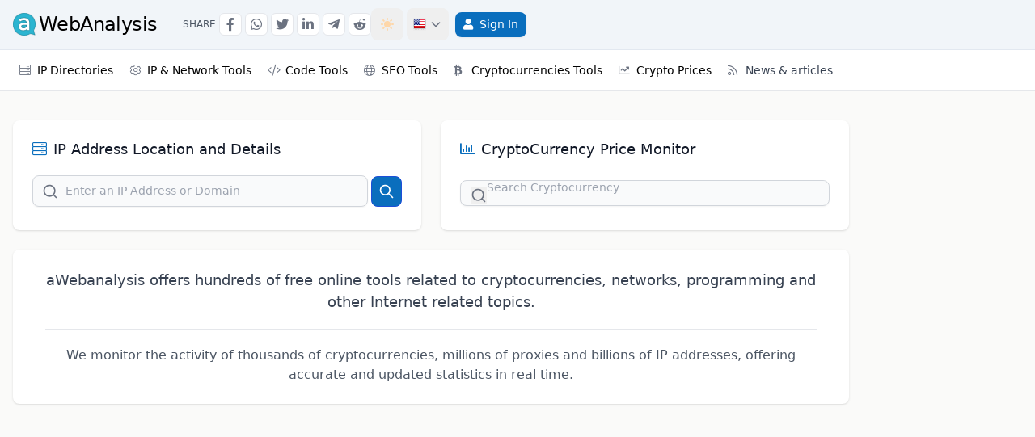

--- FILE ---
content_type: text/html; charset=UTF-8
request_url: https://awebanalysis.com/
body_size: 15352
content:
<!DOCTYPE html>
<html lang="en" data-textdirection="ltr" class="h-full">
<head>
<script>if (localStorage.getItem('color-theme') === 'light') {document.documentElement.classList.remove('dark');} else document.documentElement.classList.add('dark');</script>

<script>(function(w,d,s,l,i){w[l]=w[l]||[];w[l].push({'gtm.start':new Date().getTime(),event:'gtm.js'});var f=d.getElementsByTagName(s)[0],j=d.createElement(s),dl=l!='dataLayer'?'&l='+l:'';j.async=true;j.src='https://www.googletagmanager.com/gtm.js?id='+i+dl;f.parentNode.insertBefore(j,f);})(window,document,'script','dataLayer','GTM-K765TNX');window.dataLayer=window.dataLayer||[];function gtag(){dataLayer.push(arguments);}gtag('js',new Date());gtag('config','G-GB1QTL8VFN');</script>
<meta charset="utf-8">
<meta name="viewport" content="width=device-width, initial-scale=1">
<title>IP Address and SEO online tools. Web Analysis</title>
<meta name="description" content="IP directory for IPv4 and IPv6. Network, Trace and SEO online tools, Web Analysis and IP address location and WHOIS.">
<meta name="csrf-token" content="Q7XNCEqZIkfLayWevmVM5H9pn6aMN1RyOQfeObAv">
<link rel="canonical" href="https://awebanalysis.com/en/">
<meta http-equiv="Content-Type" content="text/html; charset=UTF-8">
<meta charset="utf-8">
    <link rel="alternate" hreflang="en" href="https://awebanalysis.com/en/" />
	<link rel="alternate" hreflang="es" href="https://awebanalysis.com/es/" />
	<link rel="alternate" hreflang="pt" href="https://awebanalysis.com/pt/" />
	<link rel="alternate" hreflang="fr" href="https://awebanalysis.com/fr/" />
	<link rel="alternate" hreflang="it" href="https://awebanalysis.com/it/" />
	<link rel="alternate" hreflang="ja" href="https://awebanalysis.com/ja/" />
	<link rel="alternate" hreflang="ko" href="https://awebanalysis.com/ko/" />
	<link rel="alternate" hreflang="ru" href="https://awebanalysis.com/ru/" />
<meta http-equiv="X-UA-Compatible" content="IE=edge">
<meta name="viewport" content="width=device-width, initial-scale=1, minimal-ui, shrink-to-fit=no, user-scalable=yes">
<link rel="alternate" type="application/atom+xml" title="News &amp; articles" href="https://awebanalysis.com/en/feed/news/">
<meta name="csrf-token" content="Q7XNCEqZIkfLayWevmVM5H9pn6aMN1RyOQfeObAv">
<link rel="apple-touch-icon" sizes="57x57" href="https://awa-cdn.b-cdn.net/app-assets/ico/apple-icon-57x57.png">
<link rel="apple-touch-icon" sizes="60x60" href="https://awa-cdn.b-cdn.net/app-assets/ico/apple-icon-60x60.png">
<link rel="apple-touch-icon" sizes="72x72" href="https://awa-cdn.b-cdn.net/app-assets/ico/apple-icon-72x72.png">
<link rel="apple-touch-icon" sizes="76x76" href="https://awa-cdn.b-cdn.net/app-assets/ico/apple-icon-76x76.png">
<link rel="apple-touch-icon" sizes="114x114" href="https://awa-cdn.b-cdn.net/app-assets/ico/apple-icon-114x114.png">
<link rel="apple-touch-icon" sizes="120x120" href="https://awa-cdn.b-cdn.net/app-assets/ico/apple-icon-120x120.png">
<link rel="apple-touch-icon" sizes="144x144" href="https://awa-cdn.b-cdn.net/app-assets/ico/apple-icon-144x144.png">
<link rel="apple-touch-icon" sizes="152x152" href="https://awa-cdn.b-cdn.net/app-assets/ico/apple-icon-152x152.png">
<link rel="apple-touch-icon" sizes="180x180" href="https://awa-cdn.b-cdn.net/app-assets/ico/apple-icon-180x180.png">
<link rel="icon" type="image/png" sizes="192x192"  href="https://awa-cdn.b-cdn.net/app-assets/ico/android-icon-192x192.png">
<link rel="icon" type="image/png" sizes="32x32" href="https://awa-cdn.b-cdn.net/app-assets/ico/favicon-32x32.png">
<link rel="icon" type="image/png" sizes="96x96" href="https://awa-cdn.b-cdn.net/app-assets/ico/favicon-96x96.png">
<link rel="icon" type="image/png" sizes="16x16" href="https://awa-cdn.b-cdn.net/app-assets/ico/favicon-16x16.png">
<link rel="icon" type="image/png" href="https://awa-cdn.b-cdn.net/app-assets/ico/favicon.ico" />
<link rel="manifest" href="/manifest.json">
<meta name="msapplication-config" content="/browserconfig.xml" />
<meta name="msapplication-TileColor" content="#ffffff">
<meta name="msapplication-TileImage" content="https://awa-cdn.b-cdn.net/app-assets/ico/ms-icon-144x144.png">
<meta name="theme-color" content="#ffffff">
<meta name="shareaholic:site_id" content="e9c86b2fc34a8dcdec7770f509e2b1de" />
<link rel="dns-prefetch" href="//fonts.googleapis.com">
<link rel="preconnect" href="https://fonts.googleapis.com">
<link rel="preconnect" href="https://fonts.gstatic.com" crossorigin>

<link rel="preload" as="style" href="https://awa-cdn.b-cdn.net/build/assets/app.DGeHM116.css" /><link rel="stylesheet" href="https://awa-cdn.b-cdn.net/build/assets/app.DGeHM116.css" />            <script type="application/ld+json">{"@context":"https://schema.org","@type":"BreadcrumbList","itemListElement":[{"@type":"ListItem","position":1,"name":"Home","item":{"@type":"Thing","@id":"https://awebanalysis.com/en/"}}]}</script>
    <script type="application/ld+json">{"@context":"https://schema.org","@type":"Organization","name":"aWebAnalysis","url":"https://awebanalysis.com/","logo":{"@type":"ImageObject","url":"https://awebanalysis.com/app-assets/ico/android-icon-192x192.png"},"image":{"@type":"ImageObject","url":"https://awebanalysis.com/app-assets/ico/android-icon-192x192.png"},"sameAs":["https://twitter.com/awebanalysis"]}</script><script type="application/ld+json">{"@context":"https://schema.org","@type":"WebSite","name":"aWebAnalysis","url":"https://awebanalysis.com/","about":{"@type":"Organization","name":"aWebAnalysis","url":"https://awebanalysis.com/","logo":{"@type":"ImageObject","url":"https://awebanalysis.com/app-assets/ico/android-icon-192x192.png"},"image":{"@type":"ImageObject","url":"https://awebanalysis.com/app-assets/ico/android-icon-192x192.png"},"sameAs":["https://twitter.com/awebanalysis"]}}</script>
    <script type="text/javascript">
        if ('serviceWorker' in navigator) {
            window.addEventListener('load', function() {
                navigator.serviceWorker.register('/sw.min.js?211').then(function(registration) {
                    console.log('[SW] Reg: ', registration.scope);
                }, function(err) {
                    console.log('[SW] Reg Failed: ', err);
                });
            });
            navigator.serviceWorker.ready.then(function(registration) {
                navigator.serviceWorker.addEventListener('message', function(event) {
                    if (event.data === 'refresh') {
                        location.reload();
                    }
                });
            });
            window.addEventListener('online', () => {
                console.log('[SW] Online');
                if (document.body.classList.contains('offline-page-qvpjcrcf')) {
                    navigator.serviceWorker.ready.then(registration => {
                        if (registration.active) {
                            registration.active.postMessage('online');
                        } else {
                            console.log('No active service worker found.');
                        }
                    });
                }
            });
        }
    </script>
                </head>
<body>
<nav role="navigation" id="header-nav" class="z-40 bg-white dark:bg-gray-800 border-b border-gray-200 dark:border-gray-700 drop-shadow-sm">
    <div class="w-full lg:border-b lg:border-slate-200 dark:border-gray-700 bg-white lg:bg-slate-100 dark:bg-gray-800 dark:lg:bg-gray-900 min-h-[62px]">
        <div class="px-2  container lg:px-4  flex flex-row lg:justify-between items-center lg:flex-wrap py-2.5">
            <div class="lg:hidden">
                <button id="btn-ham-menu" class="inline-flex items-center p-2 text-sm text-gray-500 rounded-lg hover:bg-gray-100 focus:outline-none focus:ring-2 focus:ring-gray-200 dark:text-gray-400 dark:hover:bg-gray-700 dark:focus:ring-gray-600" aria-label="Menu">
                    <svg class="w-7 h-7" fill="currentColor" viewBox="0 0 20 20" xmlns="http://www.w3.org/2000/svg"><path fill-rule="evenodd" d="M3 5a1 1 0 011-1h12a1 1 0 110 2H4a1 1 0 01-1-1zM3 10a1 1 0 011-1h12a1 1 0 110 2H4a1 1 0 01-1-1zM3 15a1 1 0 011-1h12a1 1 0 110 2H4a1 1 0 01-1-1z" clip-rule="evenodd"></path></svg>
                    <svg class="hidden w-6 h-6" fill="currentColor" viewBox="0 0 20 20" xmlns="http://www.w3.org/2000/svg"><path fill-rule="evenodd" d="M4.293 4.293a1 1 0 011.414 0L10 8.586l4.293-4.293a1 1 0 111.414 1.414L11.414 10l4.293 4.293a1 1 0 01-1.414 1.414L10 11.414l-4.293 4.293a1 1 0 01-1.414-1.414L8.586 10 4.293 5.707a1 1 0 010-1.414z" clip-rule="evenodd"></path></svg>
                </button>
            </div>
            <div class="flex items-center justify-self-start lg:flex-row lg:items-center">
                <a href="https://awebanalysis.com/en/" class="ml-3 lg:ml-0 flex items-center hover:text-gray-600" onclick="gtag('event', 'logo-click', { 'event_category': 'UX', 'event_label': 'logo-click' });">
                    <img width="28" height="28" src="https://awa-cdn.b-cdn.net/app-assets/images/logo/logo.png" class="mr-1 h-7" alt="aWebAnalysis.com">
                    <span class="  text-xl lg:text-2xl tracking-tight whitespace-nowrap dark:text-gray-200 dark:hover:text-gray-100">WebAnalysis</span>
                                    </a>
            </div>
                        <div class="hidden lg:ml-8 lg:inline-flex">
                <div class="flex flex-row items-center space-x-1 ssh-container">
                    <div class="text-xs text-gray-600 dark:text-gray-300 uppercase font-light">Share</div>
                    <span data-code="facebook" class="btn-share-go btn-social-share btn-social-top hover:text-blue-600" data-bs-toggle="tooltip" data-bs-placement="bottom" data-bs-title="Share in Facebook" aria-label="Share in Facebook" onclick="gtag('event', 'Social Share', { 'event_category': 'Social Share', 'event_label': 'Facebook' });"><i class="fab fa-facebook-f"></i></span>
                    <span data-code="whatsapp" class="btn-share-go btn-social-share btn-social-top hover:text-green-500" data-bs-toggle="tooltip" data-bs-placement="bottom" data-bs-title="Share in Whatsapp" aria-label="Share in Whatsapp" onclick="gtag('event', 'Social Share', { 'event_category': 'Social Share', 'event_label': 'Whatsapp' });"><i class="fab fa-whatsapp"></i></span>
                    <span data-code="twitter" class="btn-share-go btn-social-share btn-social-top hover:text-blue-400" data-bs-toggle="tooltip" data-bs-placement="bottom" data-bs-title="Share in Twitter" aria-label="Share in Twitter" onclick="gtag('event', 'Social Share', { 'event_category': 'Social Share', 'event_label': 'Twitter' });"><i class="fab fa-twitter"></i></span>
                    <span data-code="linkedin" class="btn-share-go btn-social-share btn-social-top hover:text-blue-500" data-bs-toggle="tooltip" data-bs-placement="bottom" data-bs-title="Share in Linkedin" aria-label="Share in Linkedin" onclick="gtag('event', 'Social Share', { 'event_category': 'Social Share', 'event_label': 'Linkedin' });"><i class="fab fa-linkedin-in"></i></span>
                    <span data-code="telegram" class="btn-share-go btn-social-share btn-social-top hover:text-blue-400" data-bs-toggle="tooltip" data-bs-placement="bottom" data-bs-title="Share in Telegram" aria-label="Share in Telegram" onclick="gtag('event', 'Social Share', { 'event_category': 'Social Share', 'event_label': 'Telegram' });"><i class="fab fa-telegram-plane"></i></span>
                    <span data-code="reddit" class="btn-share-go btn-social-share btn-social-top hover:text-orange-600" data-bs-toggle="tooltip" data-bs-placement="bottom" data-bs-title="Share in Reddit" aria-label="Share in Reddit" onclick="gtag('event', 'Social Share', { 'event_category': 'Social Share', 'event_label': 'Reddit' });"><i class="fab fa-reddit-alien"></i></span>
                </div>
            </div>
                        <div class="flex place-items-center grow place-content-end">
                
                                <div class="mobile-search-box hidden lg:contents" id="searchHeaderContent">
                    
                                        
                                        
                                        
                                    </div>
                                <button id="theme-toggle" onclick="gtag('event', 'Theme Switch', { 'event_category': 'UX', 'event_label': 'Theme Switch' });" type="button" class="text-gray-500 dark:text-gray-400 hover:bg-gray-100 dark:hover:bg-gray-700 focus:outline-none focus:ring-2 focus:ring-gray-200 dark:focus:ring-gray-700 rounded-lg text-sm p-2.5 inline-flex w-[40px]" data-bs-toggle="tooltip" data-bs-placement="bottom" title="Switch Dark / Light mode">
                    <svg id="theme-toggle-dark-icon" class="hidden w-5 h-5 text-maindark" fill="currentColor" viewBox="0 0 20 20" xmlns="http://www.w3.org/2000/svg"><path d="M17.293 13.293A8 8 0 016.707 2.707a8.001 8.001 0 1010.586 10.586z"></path></svg>
                    <svg id="theme-toggle-light-icon" class="hidden text-orange-200 w-5 h-5" fill="currentColor" viewBox="0 0 20 20" xmlns="http://www.w3.org/2000/svg"><path d="M10 2a1 1 0 011 1v1a1 1 0 11-2 0V3a1 1 0 011-1zm4 8a4 4 0 11-8 0 4 4 0 018 0zm-.464 4.95l.707.707a1 1 0 001.414-1.414l-.707-.707a1 1 0 00-1.414 1.414zm2.12-10.607a1 1 0 010 1.414l-.706.707a1 1 0 11-1.414-1.414l.707-.707a1 1 0 011.414 0zM17 11a1 1 0 100-2h-1a1 1 0 100 2h1zm-7 4a1 1 0 011 1v1a1 1 0 11-2 0v-1a1 1 0 011-1zM5.05 6.464A1 1 0 106.465 5.05l-.708-.707a1 1 0 00-1.414 1.414l.707.707zm1.414 8.486l-.707.707a1 1 0 01-1.414-1.414l.707-.707a1 1 0 011.414 1.414zM4 11a1 1 0 100-2H3a1 1 0 000 2h1z" fill-rule="evenodd" clip-rule="evenodd"></path></svg>
                </button>
                <div class="dropdown inline-flex">
                    <button id="dropdownLanguagesBtn" data-bs-toggle="dropdown" aria-label="Language" data-bs-target="#dropdownLanguages" aria-expanded="false" aria-controls="dropdownLanguages" class="inline-flex items-center p-2 text-sm text-gray-500 rounded-lg hover:bg-gray-100 focus:outline-none focus:ring-2 focus:ring-gray-200 dark:text-gray-400 dark:hover:bg-gray-700 dark:focus:ring-gray-600 lg:ml-1 h-[40px]" type="button"><div class="flag16 flag-us mr-1"></div><svg class="w-4 h-4 hidden lg:block" fill="none" stroke="currentColor" viewBox="0 0 24 24" xmlns="http://www.w3.org/2000/svg"><path stroke-linecap="round" stroke-linejoin="round" stroke-width="2" d="M19 9l-7 7-7-7"></path></svg></button>
                    
                    <div id="dropdownLanguages" class="dropdown-menu dropdown-cont">
                        <div class="text-xs2 grid grid-cols-2" aria-labelledby="dropdownLanguagesBtn">
                                                            <a onclick="gtag('event', 'change-lang-header', { 'event_category': 'UX', 'event_label': 'change-lang-header' });" class="btn-lang-header" href="https://awebanalysis.com/en/"><div class="flag16 flag-us mr-1"></div>English <div class="inline-flex uppercase font-light text-gray-400">EN</div></a><a onclick="gtag('event', 'change-lang-header', { 'event_category': 'UX', 'event_label': 'change-lang-header' });" class="btn-lang-header" href="https://awebanalysis.com/es/"><div class="flag16 flag-es mr-1"></div>Español <div class="inline-flex uppercase font-light text-gray-400">ES</div></a><a onclick="gtag('event', 'change-lang-header', { 'event_category': 'UX', 'event_label': 'change-lang-header' });" class="btn-lang-header" href="https://awebanalysis.com/pt/"><div class="flag16 flag-br mr-1"></div>Português <div class="inline-flex uppercase font-light text-gray-400">PT</div></a><a onclick="gtag('event', 'change-lang-header', { 'event_category': 'UX', 'event_label': 'change-lang-header' });" class="btn-lang-header" href="https://awebanalysis.com/fr/"><div class="flag16 flag-fr mr-1"></div>Française <div class="inline-flex uppercase font-light text-gray-400">FR</div></a><a onclick="gtag('event', 'change-lang-header', { 'event_category': 'UX', 'event_label': 'change-lang-header' });" class="btn-lang-header" href="https://awebanalysis.com/it/"><div class="flag16 flag-it mr-1"></div>Italiano <div class="inline-flex uppercase font-light text-gray-400">IT</div></a><a onclick="gtag('event', 'change-lang-header', { 'event_category': 'UX', 'event_label': 'change-lang-header' });" class="btn-lang-header" href="https://awebanalysis.com/ja/"><div class="flag16 flag-jp mr-1"></div>日本語 <div class="inline-flex uppercase font-light text-gray-400">JA</div></a><a onclick="gtag('event', 'change-lang-header', { 'event_category': 'UX', 'event_label': 'change-lang-header' });" class="btn-lang-header" href="https://awebanalysis.com/ko/"><div class="flag16 flag-kr mr-1"></div>한국어 <div class="inline-flex uppercase font-light text-gray-400">KO</div></a><a onclick="gtag('event', 'change-lang-header', { 'event_category': 'UX', 'event_label': 'change-lang-header' });" class="btn-lang-header" href="https://awebanalysis.com/ru/"><div class="flag16 flag-ru mr-1"></div>русский <div class="inline-flex uppercase font-light text-gray-400">RU</div></a>
                                                                                </div>
                    </div>
                </div>
                <div class="relative my-1 mr-0 group lg:inline-block lg:float-right align-middle">
            <div class="m-item-wrapper">
                <a aria-label="Sign In" rel="nofollow" class="btn btn-login-header" href="https://awebanalysis.com/en/login/"><i class="fas fa-user !text-white sm:mr-2"></i><span class="hidden sm:inline-flex">Sign In</span></a>
            </div>
        </div>
                    </div>
        </div>
    </div>
    <div class=" container px-2 lg:px-4  flex flex-row items-center justify-between w-full bg-white dark:bg-gray-800 lg:min-h-[50px]">
        <div class="flex items-center justify-end text-sm lg:flex-grow lg:justify-between text-gray-font w-100">
            <div class="fixed top-[62px] left-0 z-10 w-full lg:block lg:h-auto lg:static h-0 bg-opacity-60" id="left-menu-options">
                <div id="slide" class="relative inset-y-0 left-0 z-100 flex flex-col w-10/12 h-screen transition lg:transition:none duration-200 ease-in-out transform lg:relative lg:transform-none bg-white dark:bg-gray-800 lg:h-auto lg:w-auto lg:flex-row -translate-x-full">
                    <div class="flex justify-end px-6 mt-4 lg:hidden">
                        <i id="toggler-cross" class="far fa-times w-[25px] h-[25px] cursor-pointer text-gray-700 dark:text-gray-200 text-center"></i>
                    </div>
                    <div id="menu-content" class="px-5 flex-grow lg:px-0 overflow-y-auto lg:overflow-y-visible mb-20 lg:mb-0 h-screen lg:h-auto">
                        <div class="relative my-1 group visible lg:hidden">
                            <div class="m-item-wrapper">
                                <a href="https://awebanalysis.com/en/" class="flex-grow px-2 py-2 lg:py-1 m-item  m-item-active "><i class="fal fa-home w-[14px] h-[14px] mr-2 lg:mr-0"></i><span class="visible lg:hidden">Home</span></a>
                            </div>
                        </div>
                                                                                    <div class="menu-title-mobile">IP & Network</div>
                                <div class="relative my-1 mr-0 group lg:inline-block">
                <div class="m-item-wrapper">
                    <span id="menuipdir" class="m-item-sub-wrapper header-dropdown "><i class="fal fa-server m-icon"></i>IP Directories</span>
                <div class="m-dropdown-arrow"><i id="menuipdir-arrow" class="far fa-angle-right"></i></div>
            </div>
            <div id="menuipdir-dropdown" class="m-dropdown-box hidden"><div class="m-dropdown-box-cont">
                    <div class="lg:w-max lg:float-left">
                        <div class="menu-subtitle">IPv4</div>
                        <a class="m-item" href="https://awebanalysis.com/en/ipv4-directory/">IPv4 Addresses Directory</a>
                        <a class="m-item" href="https://awebanalysis.com/en/ipv4-as-asn-directory/">IPv4 AS & ASN Directory</a>
                        <a class="m-item" href="https://awebanalysis.com/en/ipv4-as-names-directory/">IPv4 AS Names Directory</a>
                    </div>
                    <div class="lg:w-max lg:float-left">
                        <div class="menu-subtitle">IPv6</div>
                        <a class="m-item" href="https://awebanalysis.com/en/ipv6-directory/">IPv6 Addresses Directory</a>
                        <a class="m-item" href="https://awebanalysis.com/en/ipv6-as-asn-directory/">IPv6 AS & ASN Directory</a>
                        <a class="m-item" href="https://awebanalysis.com/en/ipv6-as-names-directory/">IPv6 AS Names Directory</a>
                    </div>
                </div>
            </div>
        </div>
                                <div class="relative my-1 mr-0 group lg:inline-block">
            <div class="m-item-wrapper">
                <span id="menuiptools" class="m-item-sub-wrapper header-dropdown "><i class="fal fa-cog m-icon"></i>IP & Network Tools</span>
                <div class="m-dropdown-arrow"><i id="menuiptools-arrow" class="far fa-angle-right"></i></div>
            </div>
            <div id="menuiptools-dropdown" class="m-dropdown-box hidden"><div class="m-dropdown-box-cont lg:grid lg:grid-cols-1 lg:w-max xl:grid-cols-2">
                    <a class="m-item" href="https://awebanalysis.com/en/ip-location-lookup/">IP Address Location and Details</a>
                    <a class="m-item" href="https://awebanalysis.com/en/internet-speed-test/">Internet Speed Test</a>
                    <a class="m-item" href="https://awebanalysis.com/en/ip-proxy-checker/">Detect Proxy in IP Address</a>
                    <a class="m-item" href="https://awebanalysis.com/en/ip-hostname-lookup/">IP Address to Hostname</a>
                    <a class="m-item" href="https://awebanalysis.com/en/hostname-to-ip/">Hostname to IP Address</a>
                    <a class="m-item" href="https://awebanalysis.com/en/ipv6-compress/">Compress IPv6</a>
                    <a class="m-item" href="https://awebanalysis.com/en/ipv6-expand/">Expand IPv6</a>
                    <a class="m-item" href="https://awebanalysis.com/en/ipv4-to-ipv6-convert/">Convert IPv4 to IPv6</a>
                    <a class="m-item" href="https://awebanalysis.com/en/ip-address-to-decimal/">Convert IP Address to Decimal number</a>
                    <a class="m-item" href="https://awebanalysis.com/en/decimal-to-ip-address/">Convert Decimal Number to IP Address</a>
                    <a class="m-item" href="https://awebanalysis.com/en/what-is-my-ip-address/">What is my IP address?</a>
                </div>
            </div>
        </div>
                                                                                                                        <div class="menu-title-mobile">Code & SEO</div>
                                <div class="relative my-1 mr-0 group lg:inline-block">
            <div class="m-item-wrapper">
                <span id="menuCodeTools" class="m-item-sub-wrapper header-dropdown "><i class="fal fa-code m-icon"></i>Code Tools</span>
            <div class="m-dropdown-arrow"><i id="menuCodeTools-arrow" class="far fa-angle-right"></i></div>
        </div>
        <div id="menuCodeTools-dropdown" class="m-dropdown-box hidden"><div class="m-dropdown-box-cont lg:grid lg:grid-cols-1 lg:w-max xl:grid-cols-2">
                <a class="m-item" href="https://awebanalysis.com/en/php-decoder/">PHP Decrypt & Decode Online</a>
                <a class="m-item" href="https://awebanalysis.com/en/password-generator-online/">Generate Password Online</a>
                <a class="m-item" href="https://awebanalysis.com/en/wordpress-vulnerability-scanner/">Analyze WordPress Vulnerabilities</a>
                <a class="m-item" href="https://awebanalysis.com/en/unix-timestamp-converter/">Convert Unix Timestamp Date</a>
                <a class="m-item" href="https://awebanalysis.com/en/md5-generator-online/">MD5 Online Generator</a>
                <a class="m-item" href="https://awebanalysis.com/en/sha1-generator-online/">SHA-1 Online Generator</a>
                <a class="m-item" href="https://awebanalysis.com/en/json-parser-online/">Edit and Format JSON Online</a>
                <a class="m-item" href="https://awebanalysis.com/en/online-html-editor/">Online HTML Editor and WYSIWYG</a>
                <a class="m-item" href="https://awebanalysis.com/en/draw-signature-online/">Draw Signature Online</a>
                <a class="m-item" href="https://awebanalysis.com/en/base64-decode-online/">Base64 Decode Online</a>
                <a class="m-item" href="https://awebanalysis.com/en/base64-encode-online/">Base64 Encode Online</a>
            </div>
        </div>
    </div>
                                <div class="relative my-1 mr-0 group lg:inline-block">
        <div class="m-item-wrapper">
            <span id="menuSeoTools" class="m-item-sub-wrapper header-dropdown "><i class="fal fa-globe m-icon"></i>SEO Tools</span>
        <div class="m-dropdown-arrow"><i id="menuSeoTools-arrow" class="far fa-angle-right"></i></div>
    </div>
    <div id="menuSeoTools-dropdown" class="m-dropdown-box hidden"><div class="m-dropdown-box-cont lg:grid lg:grid-cols-1 lg:w-max">
                <a class="m-item" href="https://awebanalysis.com/en/seo-character-counter/">SEO Characters Count</a>
                <a class="m-item" href="https://awebanalysis.com/en/seo-multiple-url-opener/">Open Multiple URLs</a>
            </div>
        </div>
    </div>
                                                                                                                        <div class="menu-title-mobile">Cryptocurrencies</div>
                                <div class="relative my-1 mr-0 group lg:inline-block">
    <div class="m-item-wrapper">
        <span id="menuCryptoTools" class="m-item-sub-wrapper header-dropdown "><i class="fab fa-btc m-icon"></i>Cryptocurrencies Tools</span>
            <div class="m-dropdown-arrow"><i id="menuCryptoTools-arrow" class="far fa-angle-right"></i></div>
        </div>
        <div id="menuCryptoTools-dropdown" class="m-dropdown-box hidden"><div class="m-dropdown-box-cont lg:w-max">
                <div class="lg:w-max lg:float-left">
                    <div class="menu-subtitle">Bitcoin Tools</div>
                    <a class="m-item" href="https://awebanalysis.com/en/bitcoin-transaction-fee/">Get Bitcoin Transaction Fee</a>
                    <a class="m-item" href="https://awebanalysis.com/en/bitcoin-address-validate/">Validate Bitcoin Address</a>
                    <a class="m-item" href="https://awebanalysis.com/en/bitcoin-multiple-address-check-balance/">Multiple Bitcoin addresses Balance</a>
                    <div class="menu-subtitle lg:mt-2">Calculators Satoshi</div>
                    <a class="m-item" href="https://awebanalysis.com/en/convert-satoshi-to-dollar-usd/">Convert Satoshi to USD Dollar</a>
                    <a class="m-item" href="https://awebanalysis.com/en/convert-satoshi-to-euro-eur/">Convert Satoshi to Euro</a>
                    <a class="m-item" href="https://awebanalysis.com/en/convert-satoshi-to-yen-jpy/">Convert Satoshi to Yen JPY</a>
                    <a class="m-item" href="https://awebanalysis.com/en/convert-satoshi-to-bitcoin-btc/">Convert Satoshi to Bitcoin</a>
                    <div class="menu-subtitle lg:mt-2">Calculators Bitcoin</div>
                    <a class="m-item" href="https://awebanalysis.com/en/convert-bitcoin-to-dollar-usd/">Convert Bitcoin to USD Dollar</a>
                    <a class="m-item" href="https://awebanalysis.com/en/convert-bitcoin-to-euro-eur/">Convert Bitcoin to Euro</a>
                    <a class="m-item" href="https://awebanalysis.com/en/convert-bitcoin-to-yen-jpy/">Convert Bitcoin to Yen JPY</a>
                </div>
                <div class="lg:w-max lg:float-left">
                    <div class="menu-subtitle">Calculators Ethereum</div>
                    <a class="m-item" href="https://awebanalysis.com/en/convert-ethereum-to-dollar-usd/">Convert Ethereum to USD Dollar</a>
                    <a class="m-item" href="https://awebanalysis.com/en/convert-ethereum-to-euro-eur/">Convert Ethereum to Euro</a>
                    <div class="menu-subtitle lg:mt-2">Calculators Binance Coin</div>
                    <a class="m-item" href="https://awebanalysis.com/en/convert-binance-coin-to-dollar-usd/">Convert BNB to USD Dollar</a>
                    <a class="m-item" href="https://awebanalysis.com/en/convert-binance-coin-to-euro-eur/">Convert BNB to Euro</a>
                    <div class="menu-subtitle lg:mt-2">More</div>
                    <a class="m-item" href="https://awebanalysis.com/en/monitored-cryptocurrencies/letter-a/">Monitored Cryptocurrencies Index</a>
                </div>
            </div>
        </div>
    </div>
                                <div class="relative my-1 mr-0 group lg:inline-block">
    <div class="m-item-wrapper">
        <span id="menuCryptoPrices" class="m-item-sub-wrapper header-dropdown "><i class="far fa-chart-line m-icon"></i>Crypto Prices</span>
            <div class="m-dropdown-arrow"><i id="menuCryptoPrices-arrow" class="far fa-angle-right"></i></div>
        </div>
        <div id="menuCryptoPrices-dropdown" class="m-dropdown-box hidden"><div class="m-dropdown-box-cont lg:w-max">
                <div class="lg:w-max lg:float-left lg:w-max">
                    <a class="m-item" href="https://awebanalysis.com/en/crypto-currencies-monitor-price/"><i class="fas fa-chart-bar mr-2"></i>CryptoCurrency Price Monitor</a>
                    <a class="m-item whitespace-normal break-words" href="https://awebanalysis.com/en/crypto-currencies-all-time-high-monitor/"><i class="fas fa-chart-bar mr-2"></i>Crypto All-Time High Prices Analysis</a>
                    <a class="m-item" href="https://awebanalysis.com/en/crypto-exchanges/"><i class="fas fa-chart-bar mr-2"></i>Crypto Exchanges Monitor</a>
                    <a class="m-item" href="https://awebanalysis.com/en/coin-details/bitcoin/"><i class="coin-spr spr-btc"></i>Current price Bitcoin</a>
                    <a class="m-item" href="https://awebanalysis.com/en/coin-details/ethereum/"><i class="coin-spr spr-eth"></i>Current price Ethereum</a>
                    <a class="m-item" href="https://awebanalysis.com/en/coin-details/ripple/"><i class="coin-spr spr-xrp"></i>Current price Ripple</a>
                </div>
                <div class="lg:w-max lg:float-left lg:w-max">
                    <a class="m-item" href="https://awebanalysis.com/en/coin-details/bitcoin-cash/"><i class="coin-spr spr-bch"></i>Current price Bitcoin Cash</a>
                    <a class="m-item" href="https://awebanalysis.com/en/coin-details/litecoin/"><i class="coin-spr spr-ltc"></i>Litecoin Current Price</a>
                    <a class="m-item" href="https://awebanalysis.com/en/coin-details/binance-coin/"><i class="coin-spr spr-bnb"></i>Binance BNB Current Price</a>
                    <a class="m-item" href="https://awebanalysis.com/en/coin-details/monero/"><i class="coin-spr spr-xmr"></i>Current price Monero</a>
                    <a class="m-item text-xs2" href="https://awebanalysis.com/en/crypto-currencies-monitor-price/">More Coins</a>
                </div>
            </div>
        </div>
    </div>
                                                                                                                                                                                <div class="menu-title-mobile">News &amp; articles</div>
                                <div class="relative my-1 mr-0 group lg:inline-block">
                                    <div class="m-item-wrapper">
                                        <a class="flex-grow px-2 py-2 lg:py-1 m-item" href="https://awebanalysis.com/en/blog/"><i class="far fa-rss m-icon"></i>News &amp; articles</a>
                                    </div>
                                </div>
                                                                                                                                                               </div>
                </div>
            </div>
        </div>
    </div>
</nav>
<main>
<div class=" container ">
    <div class="grid grid-cols-12 gap-x-1">
                <div class="col-span-12 lg:col-span-10 py-4 md:px-3 lg:px-4">
                                    <div class="grid lg:grid-cols-2 lg:gap-6 mt-5 px-3 md:px-0">

        <div class="bg-white dark:bg-gray-800 shadow rounded sm:rounded-lg mb-3 md:mb-0">
    <div class="px-4 py-5 sm:p-6">
        <h2 class="text-lg leading-6 font-medium text-gray-900 dark:text-gray-200"><i class="fal fa-server mr-2 w-[18px] h-[18px] text-main dark:text-maindark"></i>IP Address Location and Details</h2>
        <form class="flex items-center mt-5" role="search" method="post" action="https://awebanalysis.com/en/ip-location-lookup/">
            <input type="hidden" name="_token" value="Q7XNCEqZIkfLayWevmVM5H9pn6aMN1RyOQfeObAv" autocomplete="off">            <label for="ip_address" class="sr-only">IP Details and WHOIS</label>
            <div class="relative w-full">
                <div class="flex absolute inset-y-0 left-0 items-center pl-3 pointer-events-none">
                    <svg class="text-gray-500 dark:text-gray-300" width="20" height="20" fill="currentColor" viewBox="0 0 24 24" xmlns="http://www.w3.org/2000/svg"><path fill-rule="evenodd" d="M16.041 15.856c-0.034 0.026-0.067 0.055-0.099 0.087s-0.060 0.064-0.087 0.099c-1.258 1.213-2.969 1.958-4.855 1.958-1.933 0-3.682-0.782-4.95-2.050s-2.050-3.017-2.050-4.95 0.782-3.682 2.050-4.95 3.017-2.050 4.95-2.050 3.682 0.782 4.95 2.050 2.050 3.017 2.050 4.95c0 1.886-0.745 3.597-1.959 4.856zM21.707 20.293l-3.675-3.675c1.231-1.54 1.968-3.493 1.968-5.618 0-2.485-1.008-4.736-2.636-6.364s-3.879-2.636-6.364-2.636-4.736 1.008-6.364 2.636-2.636 3.879-2.636 6.364 1.008 4.736 2.636 6.364 3.879 2.636 6.364 2.636c2.125 0 4.078-0.737 5.618-1.968l3.675 3.675c0.391 0.391 1.024 0.391 1.414 0s0.391-1.024 0-1.414z" clip-rule="evenodd"></path></svg>
                </div>
                <input type="text" class="form-el block w-full pl-10 p-2" id="ip_address" name="ip_address" placeholder="Enter an IP Address or Domain" aria-label="Enter an IP Address or Domain" onClick="this.select();" autocomplete="off" required>
            </div>
            <button title="IP Details and WHOIS" type="submit" class="p-2 ml-1 text-sm font-medium text-white bg-main rounded-lg border border-blue-700 hover:bg-blue-800 focus:ring-4 focus:outline-none focus:ring-blue-300 dark:bg-blue-600 dark:hover:bg-blue-700 dark:focus:ring-blue-800" onclick="gtag('event', 'ip-lookup-header-form', { 'event_category': 'Tools', 'event_label': 'ip-lookup-header-form' });"
            ><svg class="w-5 h-5" fill="none" stroke="currentColor" viewBox="0 0 24 24" xmlns="http://www.w3.org/2000/svg"><path stroke-linecap="round" stroke-linejoin="round" stroke-width="2" d="M21 21l-6-6m2-5a7 7 0 11-14 0 7 7 0 0114 0z"></path></svg></button>
        </form>
    </div>
</div>

        <div class="bg-white dark:bg-gray-800 shadow rounded sm:rounded-lg mb-3 md:mb-0">
    <div class="px-4 py-5 sm:p-6">
        <h2 class="text-lg leading-6 font-medium text-gray-900 dark:text-gray-200"><i class="far fa-chart-bar mr-2 w-[18px] h-[18px] text-main dark:text-maindark"></i>CryptoCurrency Price Monitor</h2>
        <div id="autocomplete_results" class="flex items-center mt-5 h-[44px]"></div>
    </div>
</div>

        <div class="bg-white  dark:bg-gray-800 shadow rounded sm:rounded-lg px-10 py-6 text-center mb-2 lg:col-span-2">
            <h1 class="text-lg text-gray-700 dark:text-gray-300">aWebanalysis offers hundreds of free online tools related to cryptocurrencies, networks, programming and other Internet related topics.</h1>
            <hr class="my-5 dark:border-gray-600">
            <h2 class="text-gray-600 dark:text-gray-400">We monitor the activity of thousands of cryptocurrencies, millions of proxies and billions of IP addresses, offering accurate and updated statistics in real time.</h2>
        </div>
    </div>

    <div class="flex items-center justify-center my-8 w-full h-[120px] max-h-[120px]">
            <div id="div-gpt-ad-top_leaderboard" class="flex justify-center items-center h-full w-full max-h-[120px]">
                                    <!-- awa_top_leaderboard -->
                    <ins class="adsbygoogle" style="display:flex; justify-content: center; align-items: center; width:100%; max-height:120px; height:120px;" data-ad-client="ca-pub-7806977394117071" data-ad-slot="1453045170" data-full-width-responsive="true"></ins>
                            </div>
        </div>
    
    <div class="grid grid-cols-1 gap-5 md:gap-4 px-3 md:px-0">
    <div class="relative my-5">
        <div class="absolute inset-0 flex items-center" aria-hidden="true">
            <div class="w-full border-t border-gray-200 dark:border-gray-600"></div>
        </div>
        <div class="relative flex justify-center">
            <span class="bg-gray-50 dark:bg-gray-900 px-2 text-gray-300 dark:text-gray-400">
              <i class="fas fa-chevron-down"></i>
            </span>
        </div>
    </div>
</div>

    <div class="title-box-big mt-5">
        <h2><i class="far fa-chart-line"></i>Cryptocurrencies Tools</h2>
        <a href="https://awebanalysis.com/en/cryptocurrency-tools/"
           class="btn btn-sm btn-primary">More Crypto Tools</a>
    </div>
    <div class="box-list-wrapper">
                    <div class="box-wrapper">
    <div class="box-wrapper-head">
        <div class="box-wrapper-icon">
            <i class="fal fa-chart-bar text-xl text-stone-800 dark:text-stone-200"></i>
        </div>
            </div>
    <a class="box-wrapper-link" href="https://awebanalysis.com/en/crypto-currencies-monitor-price/">CryptoCurrency Price Monitor</a>
        <p class="box-wrapper-desc">Current price and market capitalization of more than 20.000 Crypto Currencies</p>
    </div>
                    <div class="box-wrapper">
    <div class="box-wrapper-head">
        <div class="box-wrapper-icon">
            <i class="fal fa-chart-bar text-xl text-stone-800 dark:text-stone-200"></i>
        </div>
            </div>
    <a class="box-wrapper-link" href="https://awebanalysis.com/en/crypto-currencies-all-time-high-monitor/">Crypto All-Time High Prices Analysis</a>
        <p class="box-wrapper-desc">Analysis of cryptocurrency prices and their variation in relation to their maximum historical price in different currencies.</p>
    </div>
                    <div class="box-wrapper">
    <div class="box-wrapper-head">
        <div class="box-wrapper-icon">
            <i class="fal fa-chart-bar text-xl text-stone-800 dark:text-stone-200"></i>
        </div>
            </div>
    <a class="box-wrapper-link" href="https://awebanalysis.com/en/crypto-exchanges/">Crypto Exchanges Monitor</a>
        <p class="box-wrapper-desc">Details and volume of  cryptocurrency exchanges monitored in real time</p>
    </div>
                    <div class="box-wrapper">
    <div class="box-wrapper-head">
        <div class="box-wrapper-icon">
            <i class="fab fa-btc text-xl text-stone-800 dark:text-stone-200"></i>
        </div>
                    <div class="text-base">
                <button type="button"
                        data-bs-toggle="tooltip"
                                                    title="Add to my Favorites"
                                                class="fav-toggle"
                        data-fav-type="section"
                        data-fav-id="bitcoin-multiple-address-check-balance"
                        data-fav-md="[]"
                >
                                            <i class="far fa-star icon-unfavorited"></i>
                                    </button>
            </div>
            </div>
    <a class="box-wrapper-link" href="https://awebanalysis.com/en/bitcoin-multiple-address-check-balance/">Multiple Bitcoin addresses Balance</a>
        <p class="box-wrapper-desc">Check details and balance of multiple Bitcoin addresses.</p>
    </div>
                    <div class="box-wrapper">
    <div class="box-wrapper-head">
        <div class="box-wrapper-icon">
            <i class="fab fa-btc text-xl text-stone-800 dark:text-stone-200"></i>
        </div>
                    <div class="text-base">
                <button type="button"
                        data-bs-toggle="tooltip"
                                                    title="Add to my Favorites"
                                                class="fav-toggle"
                        data-fav-type="section"
                        data-fav-id="bitcoin-address-validate"
                        data-fav-md="[]"
                >
                                            <i class="far fa-star icon-unfavorited"></i>
                                    </button>
            </div>
            </div>
    <a class="box-wrapper-link" href="https://awebanalysis.com/en/bitcoin-address-validate/">Validate Bitcoin Address</a>
        <p class="box-wrapper-desc">Check if a Bitcoin Address is valid, you can check multiple address at a time.</p>
    </div>
                    <div class="box-wrapper">
    <div class="box-wrapper-head">
        <div class="box-wrapper-icon">
            <i class="fab fa-btc text-xl text-stone-800 dark:text-stone-200"></i>
        </div>
                    <div class="text-base">
                <button type="button"
                        data-bs-toggle="tooltip"
                                                    title="Add to my Favorites"
                                                class="fav-toggle"
                        data-fav-type="section"
                        data-fav-id="bitcoin-transaction-fee"
                        data-fav-md="[]"
                >
                                            <i class="far fa-star icon-unfavorited"></i>
                                    </button>
            </div>
            </div>
    <a class="box-wrapper-link" href="https://awebanalysis.com/en/bitcoin-transaction-fee/">Get Bitcoin Transaction Fee</a>
        <p class="box-wrapper-desc">Get the fee included in a Bitcoin transaction in Satoshi, Bitcoin and USD Dollar.</p>
    </div>
                    <div class="box-wrapper">
    <div class="box-wrapper-head">
        <div class="box-wrapper-icon">
            <i class="fal fa-list-ul text-xl text-stone-800 dark:text-stone-200"></i>
        </div>
                    <div class="text-base">
                <button type="button"
                        data-bs-toggle="tooltip"
                                                    title="Add to my Favorites"
                                                class="fav-toggle"
                        data-fav-type="section"
                        data-fav-id="monitored-cryptocurrencies"
                        data-fav-md="{&quot;r&quot;:{&quot;letter&quot;:&quot;letter-a&quot;}}"
                >
                                            <i class="far fa-star icon-unfavorited"></i>
                                    </button>
            </div>
            </div>
    <a class="box-wrapper-link" href="https://awebanalysis.com/en/monitored-cryptocurrencies/letter-a/">Monitored Cryptocurrencies Index</a>
        <p class="box-wrapper-desc">Alphabetical index of cryptocurrencies monitored in Awebanalysis, search among  currencies currently monitored.</p>
    </div>
                    <div class="box-wrapper">
    <div class="box-wrapper-head">
        <div class="box-wrapper-icon">
            <i class="far fa-calendar text-xl text-stone-800 dark:text-stone-200"></i>
        </div>
                    <div class="text-base">
                <button type="button"
                        data-bs-toggle="tooltip"
                                                    title="Add to my Favorites"
                                                class="fav-toggle"
                        data-fav-type="section"
                        data-fav-id="bitcoin-address-first-seen"
                        data-fav-md="[]"
                >
                                            <i class="far fa-star icon-unfavorited"></i>
                                    </button>
            </div>
            </div>
    <a class="box-wrapper-link" href="https://awebanalysis.com/en/bitcoin-address-first-seen/">Bitcoin Address first seen Date</a>
        <p class="box-wrapper-desc">Date of the block a bitcoin address was first confirmed in.</p>
    </div>
                    <div class="box-wrapper">
    <div class="box-wrapper-head">
        <div class="box-wrapper-icon">
            <i class="fal fa-calendar-alt text-xl text-stone-800 dark:text-stone-200"></i>
        </div>
            </div>
    <a class="box-wrapper-link" href="https://awebanalysis.com/en/crypto-currencies-monitor-recently-added/">Recently Added Cryptocurrencies</a>
        <p class="box-wrapper-desc">Check out the most recently added cryptocurrencies with their current prices and market capitalizations.</p>
    </div>
            </div>

    <div class="title-box-big mt-10">
        <h2><i class="far fa-calculator"></i>Crypto Converters and Calculators</h2>
    </div>
    <div class="box-list-wrapper">
                    <div class="box-wrapper">
    <div class="box-wrapper-head">
        <div class="box-wrapper-icon">
            <i class="fab fa-btc text-xl text-stone-800 dark:text-stone-200"></i>
        </div>
                    <div class="text-base">
                <button type="button"
                        data-bs-toggle="tooltip"
                                                    title="Add to my Favorites"
                                                class="fav-toggle"
                        data-fav-type="section"
                        data-fav-id="convert-coin-to"
                        data-fav-md="{&quot;r&quot;:{&quot;convertFrom&quot;:&quot;bitcoin&quot;,&quot;convertTo&quot;:&quot;dollar-usd&quot;},&quot;tp&quot;:[&quot;Bitcoin&quot;,&quot;USD&quot;]}"
                >
                                            <i class="far fa-star icon-unfavorited"></i>
                                    </button>
            </div>
            </div>
    <a class="box-wrapper-link" href="https://awebanalysis.com/en/convert-bitcoin-to-dollar-usd/">Convert Bitcoin to USD Dollar</a>
        <p class="box-wrapper-desc">Convert Bitcoin to USD Dollar and USD to Bitcoin Tool Calculator</p>
    </div>
                    <div class="box-wrapper">
    <div class="box-wrapper-head">
        <div class="box-wrapper-icon">
            <i class="fab fa-btc text-xl text-stone-800 dark:text-stone-200"></i>
        </div>
                    <div class="text-base">
                <button type="button"
                        data-bs-toggle="tooltip"
                                                    title="Add to my Favorites"
                                                class="fav-toggle"
                        data-fav-type="section"
                        data-fav-id="convert-coin-to"
                        data-fav-md="{&quot;r&quot;:{&quot;convertFrom&quot;:&quot;bitcoin&quot;,&quot;convertTo&quot;:&quot;euro-eur&quot;},&quot;tp&quot;:[&quot;Bitcoin&quot;,&quot;Euro&quot;]}"
                >
                                            <i class="far fa-star icon-unfavorited"></i>
                                    </button>
            </div>
            </div>
    <a class="box-wrapper-link" href="https://awebanalysis.com/en/convert-bitcoin-to-euro-eur/">Convert Bitcoin to Euro</a>
        <p class="box-wrapper-desc">Convert Bitcoin to Euro and Euro to Bitcoin Tool Calculator</p>
    </div>
                    <div class="box-wrapper">
    <div class="box-wrapper-head">
        <div class="box-wrapper-icon">
            <i class="fab fa-btc text-xl text-stone-800 dark:text-stone-200"></i>
        </div>
                    <div class="text-base">
                <button type="button"
                        data-bs-toggle="tooltip"
                                                    title="Add to my Favorites"
                                                class="fav-toggle"
                        data-fav-type="section"
                        data-fav-id="convert-coin-to"
                        data-fav-md="{&quot;r&quot;:{&quot;convertFrom&quot;:&quot;bitcoin&quot;,&quot;convertTo&quot;:&quot;yen-jpy&quot;},&quot;tp&quot;:[&quot;Bitcoin&quot;,&quot;YPY&quot;]}"
                >
                                            <i class="far fa-star icon-unfavorited"></i>
                                    </button>
            </div>
            </div>
    <a class="box-wrapper-link" href="https://awebanalysis.com/en/convert-bitcoin-to-yen-jpy/">Convert Bitcoin to Yen JPY</a>
        <p class="box-wrapper-desc">Convert Bitcoin to Yen JPY and JPY to Bitcoin Tool Calculator</p>
    </div>
                    <div class="box-wrapper">
    <div class="box-wrapper-head">
        <div class="box-wrapper-icon">
            <i class="fab fa-btc text-xl text-stone-800 dark:text-stone-200"></i>
        </div>
                    <div class="text-base">
                <button type="button"
                        data-bs-toggle="tooltip"
                                                    title="Add to my Favorites"
                                                class="fav-toggle"
                        data-fav-type="section"
                        data-fav-id="convert-satoshi-to-bitcoin-btc"
                        data-fav-md="[]"
                >
                                            <i class="far fa-star icon-unfavorited"></i>
                                    </button>
            </div>
            </div>
    <a class="box-wrapper-link" href="https://awebanalysis.com/en/convert-satoshi-to-bitcoin-btc/">Convert Satoshi to Bitcoin</a>
        <p class="box-wrapper-desc">Convert Satoshi to Bitcoin and Bitcoin to Satoshi Tool Calculator.</p>
    </div>
                    <div class="box-wrapper">
    <div class="box-wrapper-head">
        <div class="box-wrapper-icon">
            <i class="fab fa-btc text-xl text-stone-800 dark:text-stone-200"></i>
        </div>
                    <div class="text-base">
                <button type="button"
                        data-bs-toggle="tooltip"
                                                    title="Add to my Favorites"
                                                class="fav-toggle"
                        data-fav-type="section"
                        data-fav-id="convert-satoshi-to-coin"
                        data-fav-md="{&quot;r&quot;:{&quot;convertTo&quot;:&quot;dollar-usd&quot;},&quot;tp&quot;:[&quot;Satoshi&quot;,&quot;USD&quot;]}"
                >
                                            <i class="far fa-star icon-unfavorited"></i>
                                    </button>
            </div>
            </div>
    <a class="box-wrapper-link" href="https://awebanalysis.com/en/convert-satoshi-to-dollar-usd/">Convert Satoshi to USD Dollar</a>
        <p class="box-wrapper-desc">Convert Satoshi to USD Dollar and USD to Satoshi Tool Calculator.</p>
    </div>
                    <div class="box-wrapper">
    <div class="box-wrapper-head">
        <div class="box-wrapper-icon">
            <i class="fab fa-btc text-xl text-stone-800 dark:text-stone-200"></i>
        </div>
                    <div class="text-base">
                <button type="button"
                        data-bs-toggle="tooltip"
                                                    title="Add to my Favorites"
                                                class="fav-toggle"
                        data-fav-type="section"
                        data-fav-id="convert-satoshi-to-coin"
                        data-fav-md="{&quot;r&quot;:{&quot;convertTo&quot;:&quot;euro-eur&quot;},&quot;tp&quot;:[&quot;Satoshi&quot;,&quot;Euro&quot;]}"
                >
                                            <i class="far fa-star icon-unfavorited"></i>
                                    </button>
            </div>
            </div>
    <a class="box-wrapper-link" href="https://awebanalysis.com/en/convert-satoshi-to-euro-eur/">Convert Satoshi to Euro</a>
        <p class="box-wrapper-desc">Convert Satoshi to Euro and Euro to Satoshi Tool Calculator.</p>
    </div>
                    <div class="box-wrapper">
    <div class="box-wrapper-head">
        <div class="box-wrapper-icon">
            <i class="fab fa-btc text-xl text-stone-800 dark:text-stone-200"></i>
        </div>
                    <div class="text-base">
                <button type="button"
                        data-bs-toggle="tooltip"
                                                    title="Add to my Favorites"
                                                class="fav-toggle"
                        data-fav-type="section"
                        data-fav-id="convert-satoshi-to-coin"
                        data-fav-md="{&quot;r&quot;:{&quot;convertTo&quot;:&quot;yen-jpy&quot;},&quot;tp&quot;:[&quot;Satoshi&quot;,&quot;YPY&quot;]}"
                >
                                            <i class="far fa-star icon-unfavorited"></i>
                                    </button>
            </div>
            </div>
    <a class="box-wrapper-link" href="https://awebanalysis.com/en/convert-satoshi-to-yen-jpy/">Convert Satoshi to Yen JPY</a>
        <p class="box-wrapper-desc">Convert Satoshi to JPY Yen and Yen to Satoshi Tool Calculator.</p>
    </div>
                    <div class="box-wrapper">
    <div class="box-wrapper-head">
        <div class="box-wrapper-icon">
            <i class="fab fa-ethereum text-xl text-stone-800 dark:text-stone-200"></i>
        </div>
                    <div class="text-base">
                <button type="button"
                        data-bs-toggle="tooltip"
                                                    title="Add to my Favorites"
                                                class="fav-toggle"
                        data-fav-type="section"
                        data-fav-id="convert-coin-to"
                        data-fav-md="{&quot;r&quot;:{&quot;convertFrom&quot;:&quot;ethereum&quot;,&quot;convertTo&quot;:&quot;dollar-usd&quot;},&quot;tp&quot;:[&quot;Ethereum&quot;,&quot;USD&quot;]}"
                >
                                            <i class="far fa-star icon-unfavorited"></i>
                                    </button>
            </div>
            </div>
    <a class="box-wrapper-link" href="https://awebanalysis.com/en/convert-ethereum-to-dollar-usd/">Convert Ethereum to USD Dollar</a>
        <p class="box-wrapper-desc">Convert Ethereum to USD Dollar and USD to Ethereum Tool Calculator</p>
    </div>
                    <div class="box-wrapper">
    <div class="box-wrapper-head">
        <div class="box-wrapper-icon">
            <i class="fab fa-ethereum text-xl text-stone-800 dark:text-stone-200"></i>
        </div>
                    <div class="text-base">
                <button type="button"
                        data-bs-toggle="tooltip"
                                                    title="Add to my Favorites"
                                                class="fav-toggle"
                        data-fav-type="section"
                        data-fav-id="convert-coin-to"
                        data-fav-md="{&quot;r&quot;:{&quot;convertFrom&quot;:&quot;ethereum&quot;,&quot;convertTo&quot;:&quot;euro-eur&quot;},&quot;tp&quot;:[&quot;Ethereum&quot;,&quot;Euro&quot;]}"
                >
                                            <i class="far fa-star icon-unfavorited"></i>
                                    </button>
            </div>
            </div>
    <a class="box-wrapper-link" href="https://awebanalysis.com/en/convert-ethereum-to-euro-eur/">Convert Ethereum to Euro</a>
        <p class="box-wrapper-desc">Convert Ethereum to Euro and Euro to Ethereum Tool Calculator</p>
    </div>
                    <div class="box-wrapper">
    <div class="box-wrapper-head">
        <div class="box-wrapper-icon">
            <i class="fab fa-ethereum text-xl text-stone-800 dark:text-stone-200"></i>
        </div>
                    <div class="text-base">
                <button type="button"
                        data-bs-toggle="tooltip"
                                                    title="Add to my Favorites"
                                                class="fav-toggle"
                        data-fav-type="section"
                        data-fav-id="convert-coin-to"
                        data-fav-md="{&quot;r&quot;:{&quot;convertFrom&quot;:&quot;ethereum&quot;,&quot;convertTo&quot;:&quot;yen-jpy&quot;},&quot;tp&quot;:[&quot;Ethereum&quot;,&quot;JPY&quot;]}"
                >
                                            <i class="far fa-star icon-unfavorited"></i>
                                    </button>
            </div>
            </div>
    <a class="box-wrapper-link" href="https://awebanalysis.com/en/convert-ethereum-to-yen-jpy/">Convert Ethereum to Yen JPY</a>
        <p class="box-wrapper-desc">Convert Ethereum to Yen JPY and JPY to Ethereum Tool Calculator</p>
    </div>
                    <div class="box-wrapper">
    <div class="box-wrapper-head">
        <div class="box-wrapper-icon">
            <i class="far fa-calculator text-xl text-stone-800 dark:text-stone-200"></i>
        </div>
                    <div class="text-base">
                <button type="button"
                        data-bs-toggle="tooltip"
                                                    title="Add to my Favorites"
                                                class="fav-toggle"
                        data-fav-type="section"
                        data-fav-id="convert-coin-to"
                        data-fav-md="{&quot;r&quot;:{&quot;convertFrom&quot;:&quot;binance-coin&quot;,&quot;convertTo&quot;:&quot;dollar-usd&quot;},&quot;tp&quot;:[&quot;Binance Coin BNB&quot;,&quot;USD&quot;]}"
                >
                                            <i class="far fa-star icon-unfavorited"></i>
                                    </button>
            </div>
            </div>
    <a class="box-wrapper-link" href="https://awebanalysis.com/en/convert-binance-coin-to-dollar-usd/">Convert Binance Coin BNB to USD Dollar</a>
        <p class="box-wrapper-desc">Convert Binance Coin to USD Dollar and USD to BNB Tool Calculator</p>
    </div>
                    <div class="box-wrapper">
    <div class="box-wrapper-head">
        <div class="box-wrapper-icon">
            <i class="far fa-calculator text-xl text-stone-800 dark:text-stone-200"></i>
        </div>
                    <div class="text-base">
                <button type="button"
                        data-bs-toggle="tooltip"
                                                    title="Add to my Favorites"
                                                class="fav-toggle"
                        data-fav-type="section"
                        data-fav-id="convert-coin-to"
                        data-fav-md="{&quot;r&quot;:{&quot;convertFrom&quot;:&quot;binance-coin&quot;,&quot;convertTo&quot;:&quot;euro-eur&quot;},&quot;tp&quot;:[&quot;Binance Coin BNB&quot;,&quot;Euro&quot;]}"
                >
                                            <i class="far fa-star icon-unfavorited"></i>
                                    </button>
            </div>
            </div>
    <a class="box-wrapper-link" href="https://awebanalysis.com/en/convert-binance-coin-to-euro-eur/">Convert Binance Coin BNB to Euro</a>
        <p class="box-wrapper-desc">Convert Binance Coin to Euro and Euro to BNB Tool Calculator</p>
    </div>
            </div>

    <div class="my-10 flex place-content-around w-full">
            <div id="div-gpt-ad-mid_leaderboard_a" class="min-w-full flex justify-center items-center">
                                    <!-- awa_mid_leaderboard_a -->
                    <ins class="adsbygoogle" style="display:block" data-ad-client="ca-pub-7806977394117071" data-ad-slot="7153794535" data-ad-format="auto" data-full-width-responsive="true"></ins>
                            </div>
        </div>
    
    <div class="title-box-big mt-10">
        <h2><i class="far fa-chart-line"></i>Crypto Prices</h2>
        <a href="https://awebanalysis.com/en/crypto-currencies-monitor-price/"
           class="btn btn-sm btn-primary">More Coins</a>
    </div>
    <div class="box-list-wrapper">
                    <div class="box-wrapper">
    <div class="box-wrapper-head">
        <div class="box-wrapper-icon">
            <i class="fab fa-btc text-xl text-stone-800 dark:text-stone-200"></i>
        </div>
            </div>
    <a class="box-wrapper-link" href="https://awebanalysis.com/en/coin-details/bitcoin/">Current price Bitcoin</a>
        <p class="box-wrapper-desc">Bitcoin (BTC) current price and details</p>
    </div>
                    <div class="box-wrapper">
    <div class="box-wrapper-head">
        <div class="box-wrapper-icon">
            <i class="far fa-chart-line text-xl text-stone-800 dark:text-stone-200"></i>
        </div>
            </div>
    <a class="box-wrapper-link" href="https://awebanalysis.com/en/coin-details/bitcoin-cash/">Current price Bitcoin Cash</a>
        <p class="box-wrapper-desc">Bitcoin Cash (BCH) current price and details</p>
    </div>
                    <div class="box-wrapper">
    <div class="box-wrapper-head">
        <div class="box-wrapper-icon">
            <i class="fab fa-ethereum text-xl text-stone-800 dark:text-stone-200"></i>
        </div>
            </div>
    <a class="box-wrapper-link" href="https://awebanalysis.com/en/coin-details/ethereum/">Current price Ethereum</a>
        <p class="box-wrapper-desc">Ethereum (ETH) current price and details</p>
    </div>
                    <div class="box-wrapper">
    <div class="box-wrapper-head">
        <div class="box-wrapper-icon">
            <i class="far fa-chart-line text-xl text-stone-800 dark:text-stone-200"></i>
        </div>
            </div>
    <a class="box-wrapper-link" href="https://awebanalysis.com/en/coin-details/ripple/">Current price Ripple</a>
        <p class="box-wrapper-desc">Ripple (XRP) current price and details</p>
    </div>
                    <div class="box-wrapper">
    <div class="box-wrapper-head">
        <div class="box-wrapper-icon">
            <i class="far fa-chart-line text-xl text-stone-800 dark:text-stone-200"></i>
        </div>
            </div>
    <a class="box-wrapper-link" href="https://awebanalysis.com/en/coin-details/litecoin/">Litecoin Current Price</a>
        <p class="box-wrapper-desc">Litecoin (LTC) current price and details</p>
    </div>
                    <div class="box-wrapper">
    <div class="box-wrapper-head">
        <div class="box-wrapper-icon">
            <i class="far fa-chart-line text-xl text-stone-800 dark:text-stone-200"></i>
        </div>
            </div>
    <a class="box-wrapper-link" href="https://awebanalysis.com/en/coin-details/binance-coin/">Binance BNB Current Price</a>
        <p class="box-wrapper-desc">Binance BNB (BNB) current price and details</p>
    </div>
            </div>

    <div class="title-box-big mt-10">
        <h2><i class="fal fa-server"></i>IP &amp; Network Tools</h2>
        <a href="https://awebanalysis.com/en/ip-tools/"
           class="btn btn-sm btn-primary">View All Network Tools</a>
    </div>
    <div class="box-list-wrapper">
                    <div class="box-wrapper">
    <div class="box-wrapper-head">
        <div class="box-wrapper-icon">
            <i class="fal fa-info-circle text-xl text-stone-800 dark:text-stone-200"></i>
        </div>
                    <div class="text-base">
                <button type="button"
                        data-bs-toggle="tooltip"
                                                    title="Add to my Favorites"
                                                class="fav-toggle"
                        data-fav-type="section"
                        data-fav-id="what-is-my-ip-address"
                        data-fav-md="[]"
                >
                                            <i class="far fa-star icon-unfavorited"></i>
                                    </button>
            </div>
            </div>
    <a class="box-wrapper-link" href="https://awebanalysis.com/en/what-is-my-ip-address/">What is my IP address?</a>
        <p class="box-wrapper-desc">Details of your current IP address, HTTP headers, proxy and more.</p>
    </div>
                    <div class="box-wrapper">
    <div class="box-wrapper-head">
        <div class="box-wrapper-icon">
            <i class="fal fa-globe text-xl text-stone-800 dark:text-stone-200"></i>
        </div>
                    <div class="text-base">
                <button type="button"
                        data-bs-toggle="tooltip"
                                                    title="Add to my Favorites"
                                                class="fav-toggle"
                        data-fav-type="section"
                        data-fav-id="ip-location-lookup"
                        data-fav-md="[]"
                >
                                            <i class="far fa-star icon-unfavorited"></i>
                                    </button>
            </div>
            </div>
    <a class="box-wrapper-link" href="https://awebanalysis.com/en/ip-location-lookup/">IP Address Location and Details</a>
        <p class="box-wrapper-desc">IP Lookup, location, WHOIS, CIDR, ASName, hostname and more.</p>
    </div>
                    <div class="box-wrapper">
    <div class="box-wrapper-head">
        <div class="box-wrapper-icon">
            <i class="fal fa-globe text-xl text-stone-800 dark:text-stone-200"></i>
        </div>
                    <div class="text-base">
                <button type="button"
                        data-bs-toggle="tooltip"
                                                    title="Add to my Favorites"
                                                class="fav-toggle"
                        data-fav-type="section"
                        data-fav-id="internet-speed-test"
                        data-fav-md="[]"
                >
                                            <i class="far fa-star icon-unfavorited"></i>
                                    </button>
            </div>
            </div>
    <a class="box-wrapper-link" href="https://awebanalysis.com/en/internet-speed-test/">Online Internet Speed Test</a>
        <p class="box-wrapper-desc">Check the upload and download speed of your Internet connection online.</p>
    </div>
                    <div class="box-wrapper">
    <div class="box-wrapper-head">
        <div class="box-wrapper-icon">
            <i class="fal fa-cube text-xl text-stone-800 dark:text-stone-200"></i>
        </div>
                    <div class="text-base">
                <button type="button"
                        data-bs-toggle="tooltip"
                                                    title="Add to my Favorites"
                                                class="fav-toggle"
                        data-fav-type="section"
                        data-fav-id="ip-proxy-checker"
                        data-fav-md="[]"
                >
                                            <i class="far fa-star icon-unfavorited"></i>
                                    </button>
            </div>
            </div>
    <a class="box-wrapper-link" href="https://awebanalysis.com/en/ip-proxy-checker/">Detect Proxy in IP Address</a>
        <p class="box-wrapper-desc">Detects if the IP address is behind a proxy.</p>
    </div>
                    <div class="box-wrapper">
    <div class="box-wrapper-head">
        <div class="box-wrapper-icon">
            <i class="fal fa-server text-xl text-stone-800 dark:text-stone-200"></i>
        </div>
                    <div class="text-base">
                <button type="button"
                        data-bs-toggle="tooltip"
                                                    title="Add to my Favorites"
                                                class="fav-toggle"
                        data-fav-type="section"
                        data-fav-id="ip-hostname-lookup"
                        data-fav-md="[]"
                >
                                            <i class="far fa-star icon-unfavorited"></i>
                                    </button>
            </div>
            </div>
    <a class="box-wrapper-link" href="https://awebanalysis.com/en/ip-hostname-lookup/">IP Address to Hostname</a>
        <p class="box-wrapper-desc">Get the hostname or domain from an IP address.</p>
    </div>
                    <div class="box-wrapper">
    <div class="box-wrapper-head">
        <div class="box-wrapper-icon">
            <i class="fal fa-server text-xl text-stone-800 dark:text-stone-200"></i>
        </div>
                    <div class="text-base">
                <button type="button"
                        data-bs-toggle="tooltip"
                                                    title="Add to my Favorites"
                                                class="fav-toggle"
                        data-fav-type="section"
                        data-fav-id="hostname-to-ip"
                        data-fav-md="[]"
                >
                                            <i class="far fa-star icon-unfavorited"></i>
                                    </button>
            </div>
            </div>
    <a class="box-wrapper-link" href="https://awebanalysis.com/en/hostname-to-ip/">Hostname to IP Address</a>
        <p class="box-wrapper-desc">Get the IP address from a hostname or domain.</p>
    </div>
                    <div class="box-wrapper">
    <div class="box-wrapper-head">
        <div class="box-wrapper-icon">
            <i class="fal fa-compress-alt text-xl text-stone-800 dark:text-stone-200"></i>
        </div>
                    <div class="text-base">
                <button type="button"
                        data-bs-toggle="tooltip"
                                                    title="Add to my Favorites"
                                                class="fav-toggle"
                        data-fav-type="section"
                        data-fav-id="ipv6-compress"
                        data-fav-md="[]"
                >
                                            <i class="far fa-star icon-unfavorited"></i>
                                    </button>
            </div>
            </div>
    <a class="box-wrapper-link" href="https://awebanalysis.com/en/ipv6-compress/">Compress IPv6</a>
        <p class="box-wrapper-desc">Compress an IPv6 type IP address and get its reduced version.</p>
    </div>
                    <div class="box-wrapper">
    <div class="box-wrapper-head">
        <div class="box-wrapper-icon">
            <i class="fal fa-expand-alt text-xl text-stone-800 dark:text-stone-200"></i>
        </div>
                    <div class="text-base">
                <button type="button"
                        data-bs-toggle="tooltip"
                                                    title="Add to my Favorites"
                                                class="fav-toggle"
                        data-fav-type="section"
                        data-fav-id="ipv6-expand"
                        data-fav-md="[]"
                >
                                            <i class="far fa-star icon-unfavorited"></i>
                                    </button>
            </div>
            </div>
    <a class="box-wrapper-link" href="https://awebanalysis.com/en/ipv6-expand/">Expand IPv6</a>
        <p class="box-wrapper-desc">Expand an IPv6 type IP address and get its expanded version.</p>
    </div>
                    <div class="box-wrapper">
    <div class="box-wrapper-head">
        <div class="box-wrapper-icon">
            <i class="far fa-sync-alt text-xl text-stone-800 dark:text-stone-200"></i>
        </div>
                    <div class="text-base">
                <button type="button"
                        data-bs-toggle="tooltip"
                                                    title="Add to my Favorites"
                                                class="fav-toggle"
                        data-fav-type="section"
                        data-fav-id="ipv4-to-ipv6-convert"
                        data-fav-md="[]"
                >
                                            <i class="far fa-star icon-unfavorited"></i>
                                    </button>
            </div>
            </div>
    <a class="box-wrapper-link" href="https://awebanalysis.com/en/ipv4-to-ipv6-convert/">Convert IPv4 to IPv6</a>
        <p class="box-wrapper-desc">Convert a IP Address of type IPv4 to IPv6 version.</p>
    </div>
                    <div class="box-wrapper">
    <div class="box-wrapper-head">
        <div class="box-wrapper-icon">
            <i class="far fa-sync-alt text-xl text-stone-800 dark:text-stone-200"></i>
        </div>
                    <div class="text-base">
                <button type="button"
                        data-bs-toggle="tooltip"
                                                    title="Add to my Favorites"
                                                class="fav-toggle"
                        data-fav-type="section"
                        data-fav-id="ip-address-to-decimal"
                        data-fav-md="[]"
                >
                                            <i class="far fa-star icon-unfavorited"></i>
                                    </button>
            </div>
            </div>
    <a class="box-wrapper-link" href="https://awebanalysis.com/en/ip-address-to-decimal/">Convert IP Address to Decimal</a>
        <p class="box-wrapper-desc">Convert an IP address to its Decimal number.</p>
    </div>
                    <div class="box-wrapper">
    <div class="box-wrapper-head">
        <div class="box-wrapper-icon">
            <i class="far fa-sync-alt text-xl text-stone-800 dark:text-stone-200"></i>
        </div>
                    <div class="text-base">
                <button type="button"
                        data-bs-toggle="tooltip"
                                                    title="Add to my Favorites"
                                                class="fav-toggle"
                        data-fav-type="section"
                        data-fav-id="decimal-to-ip-address"
                        data-fav-md="[]"
                >
                                            <i class="far fa-star icon-unfavorited"></i>
                                    </button>
            </div>
            </div>
    <a class="box-wrapper-link" href="https://awebanalysis.com/en/decimal-to-ip-address/">Convert Decimal to IP Address</a>
        <p class="box-wrapper-desc">Convert a Decimal number to an IP Address.</p>
    </div>
            </div>

    <div class="my-10 flex place-content-around w-full">
            <div id="div-gpt-ad-mid_leaderboard_b" class="min-w-full flex justify-center items-center">
                                    <!-- awa_mid_leaderboard_b -->
                    <ins class="adsbygoogle" style="display:block" data-ad-client="ca-pub-7806977394117071" data-ad-slot="4024234161" data-ad-format="auto" data-full-width-responsive="true"></ins>
                            </div>
        </div>
    
    <div class="title-box-big mt-10">
        <h2><i class="far fa-code"></i>Code Tools</h2>
    </div>
    <div class="box-list-wrapper">
                    <div class="box-wrapper">
    <div class="box-wrapper-head">
        <div class="box-wrapper-icon">
            <i class="far fa-pencil-alt text-xl text-stone-800 dark:text-stone-200"></i>
        </div>
                    <div class="text-base">
                <button type="button"
                        data-bs-toggle="tooltip"
                                                    title="Add to my Favorites"
                                                class="fav-toggle"
                        data-fav-type="section"
                        data-fav-id="draw-signature-online"
                        data-fav-md="[]"
                >
                                            <i class="far fa-star icon-unfavorited"></i>
                                    </button>
            </div>
            </div>
    <a class="box-wrapper-link" href="https://awebanalysis.com/en/draw-signature-online/">Draw Signature Online</a>
        <p class="box-wrapper-desc">Draw and generate and download smooth and realistic signatures online</p>
    </div>
                    <div class="box-wrapper">
    <div class="box-wrapper-head">
        <div class="box-wrapper-icon">
            <i class="fal fa-key text-xl text-stone-800 dark:text-stone-200"></i>
        </div>
                    <div class="text-base">
                <button type="button"
                        data-bs-toggle="tooltip"
                                                    title="Add to my Favorites"
                                                class="fav-toggle"
                        data-fav-type="section"
                        data-fav-id="password-generator-online"
                        data-fav-md="[]"
                >
                                            <i class="far fa-star icon-unfavorited"></i>
                                    </button>
            </div>
            </div>
    <a class="box-wrapper-link" href="https://awebanalysis.com/en/password-generator-online/">Generate Password Online</a>
        <p class="box-wrapper-desc">Generate a robust online password with different sizes and options.</p>
    </div>
                    <div class="box-wrapper">
    <div class="box-wrapper-head">
        <div class="box-wrapper-icon">
            <i class="far fa-brackets-curly text-xl text-stone-800 dark:text-stone-200"></i>
        </div>
                    <div class="text-base">
                <button type="button"
                        data-bs-toggle="tooltip"
                                                    title="Add to my Favorites"
                                                class="fav-toggle"
                        data-fav-type="section"
                        data-fav-id="json-parser-online"
                        data-fav-md="[]"
                >
                                            <i class="far fa-star icon-unfavorited"></i>
                                    </button>
            </div>
            </div>
    <a class="box-wrapper-link" href="https://awebanalysis.com/en/json-parser-online/">Edit and Format JSON Online</a>
        <p class="box-wrapper-desc">Tool to edit JSON Online. View, parse, edit and validate JSON format online.</p>
    </div>
                    <div class="box-wrapper">
    <div class="box-wrapper-head">
        <div class="box-wrapper-icon">
            <i class="far fa-file-code text-xl text-stone-800 dark:text-stone-200"></i>
        </div>
                    <div class="text-base">
                <button type="button"
                        data-bs-toggle="tooltip"
                                                    title="Add to my Favorites"
                                                class="fav-toggle"
                        data-fav-type="section"
                        data-fav-id="online-html-editor"
                        data-fav-md="[]"
                >
                                            <i class="far fa-star icon-unfavorited"></i>
                                    </button>
            </div>
            </div>
    <a class="box-wrapper-link" href="https://awebanalysis.com/en/online-html-editor/">Online HTML Editor and WYSIWYG</a>
        <p class="box-wrapper-desc">Online HTML Editor Bidirectional and with WYSIWYG editor</p>
    </div>
                    <div class="box-wrapper">
    <div class="box-wrapper-head">
        <div class="box-wrapper-icon">
            <i class="fal fa-clock text-xl text-stone-800 dark:text-stone-200"></i>
        </div>
                    <div class="text-base">
                <button type="button"
                        data-bs-toggle="tooltip"
                                                    title="Add to my Favorites"
                                                class="fav-toggle"
                        data-fav-type="section"
                        data-fav-id="unix-timestamp-converter"
                        data-fav-md="[]"
                >
                                            <i class="far fa-star icon-unfavorited"></i>
                                    </button>
            </div>
            </div>
    <a class="box-wrapper-link" href="https://awebanalysis.com/en/unix-timestamp-converter/">Convert Unix Timestamp Date</a>
        <p class="box-wrapper-desc">Generate Unix Epoch Timestamp and convert timestamp to date online.</p>
    </div>
                    <div class="box-wrapper">
    <div class="box-wrapper-head">
        <div class="box-wrapper-icon">
            <i class="fal fa-file-code text-xl text-stone-800 dark:text-stone-200"></i>
        </div>
                    <div class="text-base">
                <button type="button"
                        data-bs-toggle="tooltip"
                                                    title="Add to my Favorites"
                                                class="fav-toggle"
                        data-fav-type="section"
                        data-fav-id="sha1-generator-online"
                        data-fav-md="[]"
                >
                                            <i class="far fa-star icon-unfavorited"></i>
                                    </button>
            </div>
            </div>
    <a class="box-wrapper-link" href="https://awebanalysis.com/en/sha1-generator-online/">SHA-1 Online Generator</a>
        <p class="box-wrapper-desc">Generate and check SHA1 HASH type online.</p>
    </div>
                    <div class="box-wrapper">
    <div class="box-wrapper-head">
        <div class="box-wrapper-icon">
            <i class="fab fa-wordpress text-xl text-stone-800 dark:text-stone-200"></i>
        </div>
                    <div class="text-base">
                <button type="button"
                        data-bs-toggle="tooltip"
                                                    title="Add to my Favorites"
                                                class="fav-toggle"
                        data-fav-type="section"
                        data-fav-id="wordpress-vulnerability-scanner"
                        data-fav-md="[]"
                >
                                            <i class="far fa-star icon-unfavorited"></i>
                                    </button>
            </div>
            </div>
    <a class="box-wrapper-link" href="https://awebanalysis.com/en/wordpress-vulnerability-scanner/">Analyze WordPress Vulnerabilities</a>
        <p class="box-wrapper-desc">Analyze the vulnerabilities and details of a Wordpress website and get a full report with details.</p>
    </div>
                    <div class="box-wrapper">
    <div class="box-wrapper-head">
        <div class="box-wrapper-icon">
            <i class="fal fa-file-code text-xl text-stone-800 dark:text-stone-200"></i>
        </div>
                    <div class="text-base">
                <button type="button"
                        data-bs-toggle="tooltip"
                                                    title="Add to my Favorites"
                                                class="fav-toggle"
                        data-fav-type="section"
                        data-fav-id="md5-generator-online"
                        data-fav-md="[]"
                >
                                            <i class="far fa-star icon-unfavorited"></i>
                                    </button>
            </div>
            </div>
    <a class="box-wrapper-link" href="https://awebanalysis.com/en/md5-generator-online/">MD5 Online Generator</a>
        <p class="box-wrapper-desc">Generate and check MD5 HASH type online.</p>
    </div>
                    <div class="box-wrapper">
    <div class="box-wrapper-head">
        <div class="box-wrapper-icon">
            <i class="fal fa-code text-xl text-stone-800 dark:text-stone-200"></i>
        </div>
                    <div class="text-base">
                <button type="button"
                        data-bs-toggle="tooltip"
                                                    title="Add to my Favorites"
                                                class="fav-toggle"
                        data-fav-type="section"
                        data-fav-id="php-decoder"
                        data-fav-md="[]"
                >
                                            <i class="far fa-star icon-unfavorited"></i>
                                    </button>
            </div>
            </div>
    <a class="box-wrapper-link" href="https://awebanalysis.com/en/php-decoder/">PHP Decrypt & Decode Online</a>
        <p class="box-wrapper-desc">Decrypt, deobfuscate and Decode PHP code with our online tool.</p>
    </div>
                    <div class="box-wrapper">
    <div class="box-wrapper-head">
        <div class="box-wrapper-icon">
            <i class="fal fa-code text-xl text-stone-800 dark:text-stone-200"></i>
        </div>
                    <div class="text-base">
                <button type="button"
                        data-bs-toggle="tooltip"
                                                    title="Add to my Favorites"
                                                class="fav-toggle"
                        data-fav-type="section"
                        data-fav-id="base64-decode-online"
                        data-fav-md="[]"
                >
                                            <i class="far fa-star icon-unfavorited"></i>
                                    </button>
            </div>
            </div>
    <a class="box-wrapper-link" href="https://awebanalysis.com/en/base64-decode-online/">Base64 Decode Online</a>
        <p class="box-wrapper-desc">Online tool to decode data from Base64 encoded.</p>
    </div>
                    <div class="box-wrapper">
    <div class="box-wrapper-head">
        <div class="box-wrapper-icon">
            <i class="fal fa-code text-xl text-stone-800 dark:text-stone-200"></i>
        </div>
                    <div class="text-base">
                <button type="button"
                        data-bs-toggle="tooltip"
                                                    title="Add to my Favorites"
                                                class="fav-toggle"
                        data-fav-type="section"
                        data-fav-id="base64-encode-online"
                        data-fav-md="[]"
                >
                                            <i class="far fa-star icon-unfavorited"></i>
                                    </button>
            </div>
            </div>
    <a class="box-wrapper-link" href="https://awebanalysis.com/en/base64-encode-online/">Base64 Encode Online</a>
        <p class="box-wrapper-desc">Online tool to encode data to Base64.</p>
    </div>
            </div>

    <div class="title-box-big mt-10">
        <h2><i class="fal fa-server"></i>IP Directories</h2>
    </div>
    <div class="box-list-wrapper">
                    <div class="box-wrapper">
    <div class="box-wrapper-head">
        <div class="box-wrapper-icon">
            <i class="fal fa-server text-xl text-stone-800 dark:text-stone-200"></i>
        </div>
                    <div class="text-base">
                <button type="button"
                        data-bs-toggle="tooltip"
                                                    title="Add to my Favorites"
                                                class="fav-toggle"
                        data-fav-type="section"
                        data-fav-id="ipv4-directory"
                        data-fav-md="[]"
                >
                                            <i class="far fa-star icon-unfavorited"></i>
                                    </button>
            </div>
            </div>
    <a class="box-wrapper-link" href="https://awebanalysis.com/en/ipv4-directory/">IPv4 Addresses Directory</a>
        <p class="box-wrapper-desc">Global directory of IP Addresses and Ranges of type IPv4.</p>
    </div>
                    <div class="box-wrapper">
    <div class="box-wrapper-head">
        <div class="box-wrapper-icon">
            <i class="fal fa-server text-xl text-stone-800 dark:text-stone-200"></i>
        </div>
                    <div class="text-base">
                <button type="button"
                        data-bs-toggle="tooltip"
                                                    title="Add to my Favorites"
                                                class="fav-toggle"
                        data-fav-type="section"
                        data-fav-id="ipv6-directory"
                        data-fav-md="[]"
                >
                                            <i class="far fa-star icon-unfavorited"></i>
                                    </button>
            </div>
            </div>
    <a class="box-wrapper-link" href="https://awebanalysis.com/en/ipv6-directory/">IPv6 Addresses Directory</a>
        <p class="box-wrapper-desc">Global directory of IP Addresses and Ranges of type IPv6.</p>
    </div>
                    <div class="box-wrapper">
    <div class="box-wrapper-head">
        <div class="box-wrapper-icon">
            <i class="fal fa-server text-xl text-stone-800 dark:text-stone-200"></i>
        </div>
                    <div class="text-base">
                <button type="button"
                        data-bs-toggle="tooltip"
                                                    title="Add to my Favorites"
                                                class="fav-toggle"
                        data-fav-type="section"
                        data-fav-id="ipv4-as-asn-directory"
                        data-fav-md="[]"
                >
                                            <i class="far fa-star icon-unfavorited"></i>
                                    </button>
            </div>
            </div>
    <a class="box-wrapper-link" href="https://awebanalysis.com/en/ipv4-as-asn-directory/">IPv4 AS & ASN Directory</a>
        <p class="box-wrapper-desc">ASN (Autonomous System Number) Global directory of type IPv4.</p>
    </div>
                    <div class="box-wrapper">
    <div class="box-wrapper-head">
        <div class="box-wrapper-icon">
            <i class="fal fa-server text-xl text-stone-800 dark:text-stone-200"></i>
        </div>
                    <div class="text-base">
                <button type="button"
                        data-bs-toggle="tooltip"
                                                    title="Add to my Favorites"
                                                class="fav-toggle"
                        data-fav-type="section"
                        data-fav-id="ipv6-as-asn-directory"
                        data-fav-md="[]"
                >
                                            <i class="far fa-star icon-unfavorited"></i>
                                    </button>
            </div>
            </div>
    <a class="box-wrapper-link" href="https://awebanalysis.com/en/ipv6-as-asn-directory/">IPv6 AS & ASN Directory</a>
        <p class="box-wrapper-desc">ASN (Autonomous System Number) Global directory of type IPv6.</p>
    </div>
                    <div class="box-wrapper">
    <div class="box-wrapper-head">
        <div class="box-wrapper-icon">
            <i class="fal fa-server text-xl text-stone-800 dark:text-stone-200"></i>
        </div>
                    <div class="text-base">
                <button type="button"
                        data-bs-toggle="tooltip"
                                                    title="Add to my Favorites"
                                                class="fav-toggle"
                        data-fav-type="section"
                        data-fav-id="ipv4-as-names-directory"
                        data-fav-md="[]"
                >
                                            <i class="far fa-star icon-unfavorited"></i>
                                    </button>
            </div>
            </div>
    <a class="box-wrapper-link" href="https://awebanalysis.com/en/ipv4-as-names-directory/">IPv4 AS Names Directory</a>
        <p class="box-wrapper-desc">AS Names (Autonomous System Name) Global directory of type IPv4.</p>
    </div>
                    <div class="box-wrapper">
    <div class="box-wrapper-head">
        <div class="box-wrapper-icon">
            <i class="fal fa-server text-xl text-stone-800 dark:text-stone-200"></i>
        </div>
                    <div class="text-base">
                <button type="button"
                        data-bs-toggle="tooltip"
                                                    title="Add to my Favorites"
                                                class="fav-toggle"
                        data-fav-type="section"
                        data-fav-id="ipv6-as-names-directory"
                        data-fav-md="[]"
                >
                                            <i class="far fa-star icon-unfavorited"></i>
                                    </button>
            </div>
            </div>
    <a class="box-wrapper-link" href="https://awebanalysis.com/en/ipv6-as-names-directory/">IPv6 AS Names Directory</a>
        <p class="box-wrapper-desc">AS Names (Autonomous System Name) Global directory of type IPv6.</p>
    </div>
            </div>

    <div class="title-box-big mt-10">
        <h2><i class="fal fa-globe"></i>SEO Tools</h2>
    </div>
    <div class="box-list-wrapper">
                    <div class="box-wrapper">
    <div class="box-wrapper-head">
        <div class="box-wrapper-icon">
            <i class="fal fa-file-alt text-xl text-stone-800 dark:text-stone-200"></i>
        </div>
                    <div class="text-base">
                <button type="button"
                        data-bs-toggle="tooltip"
                                                    title="Add to my Favorites"
                                                class="fav-toggle"
                        data-fav-type="section"
                        data-fav-id="seo-character-counter"
                        data-fav-md="[]"
                >
                                            <i class="far fa-star icon-unfavorited"></i>
                                    </button>
            </div>
            </div>
    <a class="box-wrapper-link" href="https://awebanalysis.com/en/seo-character-counter/">SEO Characters Count</a>
        <p class="box-wrapper-desc">Character and words online counter, for SEO optimization.</p>
    </div>
                    <div class="box-wrapper">
    <div class="box-wrapper-head">
        <div class="box-wrapper-icon">
            <i class="fal fa-external-link text-xl text-stone-800 dark:text-stone-200"></i>
        </div>
                    <div class="text-base">
                <button type="button"
                        data-bs-toggle="tooltip"
                                                    title="Add to my Favorites"
                                                class="fav-toggle"
                        data-fav-type="section"
                        data-fav-id="seo-multiple-url-opener"
                        data-fav-md="[]"
                >
                                            <i class="far fa-star icon-unfavorited"></i>
                                    </button>
            </div>
            </div>
    <a class="box-wrapper-link" href="https://awebanalysis.com/en/seo-multiple-url-opener/">Open Multiple URLs</a>
        <p class="box-wrapper-desc">Open multiple URLs in your browser easily.</p>
    </div>
            </div>

    <div class="my-10 flex place-content-around w-full">
        <div id="div-gpt-ad-bottom_leaderboard" class="min-w-full flex justify-center items-center">
                            <!-- awa_bottom_leaderboard -->
                <ins class="adsbygoogle" style="display:block" data-ad-client="ca-pub-7806977394117071" data-ad-slot="8290750410" data-ad-format="auto" data-full-width-responsive="true"></ins>
                    </div>
    </div>

    <div class="title-box-big mt-10">
        <h2><i class="fal fa-globe"></i>Currency Tools</h2>
        <a href="https://awebanalysis.com/en/currency-tools/"
           class="btn btn-sm btn-primary">More Currency Tools</a>
    </div>
    <div class="box-list-wrapper">
                                    <div class="box-wrapper">
    <div class="box-wrapper-head">
        <div class="box-wrapper-icon">
            <i class="far fa-calculator text-xl text-stone-800 dark:text-stone-200"></i>
        </div>
                    <div class="text-base">
                <button type="button"
                        data-bs-toggle="tooltip"
                                                    title="Add to my Favorites"
                                                class="fav-toggle"
                        data-fav-type="section"
                        data-fav-id="convert-currency-to"
                        data-fav-md="{&quot;r&quot;:{&quot;convertFrom&quot;:&quot;dollar-usd&quot;,&quot;convertTo&quot;:&quot;euro-eur&quot;},&quot;tp&quot;:[&quot;USD Dollar&quot;,&quot;Euro&quot;,&quot;EUR&quot;]}"
                >
                                            <i class="far fa-star icon-unfavorited"></i>
                                    </button>
            </div>
            </div>
    <a class="box-wrapper-link" href="https://awebanalysis.com/en/currency-convert-dollar-usd-to-euro-eur/">Convert USD Dollar to Euro EUR</a>
        <p class="box-wrapper-desc">Convert USD Dollar to EUR Euro and EUR to USD Dollar Calculator</p>
    </div>
                            <div class="box-wrapper">
    <div class="box-wrapper-head">
        <div class="box-wrapper-icon">
            <i class="far fa-calculator text-xl text-stone-800 dark:text-stone-200"></i>
        </div>
                    <div class="text-base">
                <button type="button"
                        data-bs-toggle="tooltip"
                                                    title="Add to my Favorites"
                                                class="fav-toggle"
                        data-fav-type="section"
                        data-fav-id="convert-currency-to"
                        data-fav-md="{&quot;r&quot;:{&quot;convertFrom&quot;:&quot;dollar-usd&quot;,&quot;convertTo&quot;:&quot;yen-jpy&quot;},&quot;tp&quot;:[&quot;USD Dollar&quot;,&quot;Yen&quot;,&quot;JPY&quot;]}"
                >
                                            <i class="far fa-star icon-unfavorited"></i>
                                    </button>
            </div>
            </div>
    <a class="box-wrapper-link" href="https://awebanalysis.com/en/currency-convert-dollar-usd-to-yen-jpy/">Convert USD Dollar to Yen JPY</a>
        <p class="box-wrapper-desc">Convert USD Dollar to JPY Yen and JPY to USD Dollar Calculator</p>
    </div>
                            <div class="box-wrapper">
    <div class="box-wrapper-head">
        <div class="box-wrapper-icon">
            <i class="far fa-calculator text-xl text-stone-800 dark:text-stone-200"></i>
        </div>
                    <div class="text-base">
                <button type="button"
                        data-bs-toggle="tooltip"
                                                    title="Add to my Favorites"
                                                class="fav-toggle"
                        data-fav-type="section"
                        data-fav-id="convert-currency-to"
                        data-fav-md="{&quot;r&quot;:{&quot;convertFrom&quot;:&quot;dollar-usd&quot;,&quot;convertTo&quot;:&quot;british-pound&quot;},&quot;tp&quot;:[&quot;USD Dollar&quot;,&quot;Pound Sterling&quot;,&quot;GBP&quot;]}"
                >
                                            <i class="far fa-star icon-unfavorited"></i>
                                    </button>
            </div>
            </div>
    <a class="box-wrapper-link" href="https://awebanalysis.com/en/currency-convert-dollar-usd-to-british-pound/">Convert USD Dollar to Pound Sterling GBP</a>
        <p class="box-wrapper-desc">Convert USD Dollar to GBP Pound Sterling and GBP to USD Dollar Calculator</p>
    </div>
                            <div class="box-wrapper">
    <div class="box-wrapper-head">
        <div class="box-wrapper-icon">
            <i class="far fa-calculator text-xl text-stone-800 dark:text-stone-200"></i>
        </div>
                    <div class="text-base">
                <button type="button"
                        data-bs-toggle="tooltip"
                                                    title="Add to my Favorites"
                                                class="fav-toggle"
                        data-fav-type="section"
                        data-fav-id="convert-currency-to"
                        data-fav-md="{&quot;r&quot;:{&quot;convertFrom&quot;:&quot;dollar-usd&quot;,&quot;convertTo&quot;:&quot;australian-dollar&quot;},&quot;tp&quot;:[&quot;USD Dollar&quot;,&quot;Australian Dollar&quot;,&quot;AUD&quot;]}"
                >
                                            <i class="far fa-star icon-unfavorited"></i>
                                    </button>
            </div>
            </div>
    <a class="box-wrapper-link" href="https://awebanalysis.com/en/currency-convert-dollar-usd-to-australian-dollar/">Convert USD Dollar to Australian Dollar AUD</a>
        <p class="box-wrapper-desc">Convert USD Dollar to AUD Australian Dollar and AUD to USD Dollar Calculator</p>
    </div>
                            <div class="box-wrapper">
    <div class="box-wrapper-head">
        <div class="box-wrapper-icon">
            <i class="far fa-calculator text-xl text-stone-800 dark:text-stone-200"></i>
        </div>
                    <div class="text-base">
                <button type="button"
                        data-bs-toggle="tooltip"
                                                    title="Add to my Favorites"
                                                class="fav-toggle"
                        data-fav-type="section"
                        data-fav-id="convert-currency-to"
                        data-fav-md="{&quot;r&quot;:{&quot;convertFrom&quot;:&quot;dollar-usd&quot;,&quot;convertTo&quot;:&quot;brazilian-real&quot;},&quot;tp&quot;:[&quot;USD Dollar&quot;,&quot;Real&quot;,&quot;BRL&quot;]}"
                >
                                            <i class="far fa-star icon-unfavorited"></i>
                                    </button>
            </div>
            </div>
    <a class="box-wrapper-link" href="https://awebanalysis.com/en/currency-convert-dollar-usd-to-brazilian-real/">Convert USD Dollar to Real BRL</a>
        <p class="box-wrapper-desc">Convert USD Dollar to BRL Real and BRL to USD Dollar Calculator</p>
    </div>
                            <div class="box-wrapper">
    <div class="box-wrapper-head">
        <div class="box-wrapper-icon">
            <i class="far fa-calculator text-xl text-stone-800 dark:text-stone-200"></i>
        </div>
                    <div class="text-base">
                <button type="button"
                        data-bs-toggle="tooltip"
                                                    title="Add to my Favorites"
                                                class="fav-toggle"
                        data-fav-type="section"
                        data-fav-id="convert-currency-to"
                        data-fav-md="{&quot;r&quot;:{&quot;convertFrom&quot;:&quot;dollar-usd&quot;,&quot;convertTo&quot;:&quot;canadian-dollar&quot;},&quot;tp&quot;:[&quot;USD Dollar&quot;,&quot;Canadian Dollar&quot;,&quot;CAD&quot;]}"
                >
                                            <i class="far fa-star icon-unfavorited"></i>
                                    </button>
            </div>
            </div>
    <a class="box-wrapper-link" href="https://awebanalysis.com/en/currency-convert-dollar-usd-to-canadian-dollar/">Convert USD Dollar to Canadian Dollar CAD</a>
        <p class="box-wrapper-desc">Convert USD Dollar to CAD Canadian Dollar and CAD to USD Dollar Calculator</p>
    </div>
                        </div>

    <div class="title-box-big mt-10">
        <h2><i class="fal fa-table"></i>Various</h2>
    </div>
    <div class="box-list-wrapper">
                    <div class="box-wrapper">
    <div class="box-wrapper-head">
        <div class="box-wrapper-icon">
            <i class="fal fa-calendar text-xl text-stone-800 dark:text-stone-200"></i>
        </div>
                    <div class="text-base">
                <button type="button"
                        data-bs-toggle="tooltip"
                                                    title="Add to my Favorites"
                                                class="fav-toggle"
                        data-fav-type="section"
                        data-fav-id="mortgage-calculator"
                        data-fav-md="[]"
                >
                                            <i class="far fa-star icon-unfavorited"></i>
                                    </button>
            </div>
            </div>
    <a class="box-wrapper-link" href="https://awebanalysis.com/en/mortgage-calculator/">Mortgage Calculator</a>
        <p class="box-wrapper-desc">Mortgage payment calculator with amortization schedule.</p>
    </div>
            </div>

            <div class="px-6 lg:px-0 py-5 mt-10 mb-10">
            <div class="title-box-big">
                <h3 class="text-2xl font-medium"><i class="fad fa-rss"></i>Latest Articles</h3>
                <a href="https://awebanalysis.com/en/blog/"
                   class="btn btn-sm btn-alt">More Articles</a>
            </div>
            <div class="mx-auto mt-5 grid max-w-lg gap-5 lg:max-w-none lg:grid-cols-3">
                                    <div class="flex flex-col overflow-hidden card">
    <div class="flex-shrink-0">
        <a href="https://awebanalysis.com/en/blog/ripple-strengthens-its-presence-in-canada-with-the-launch-of-xrp-validator-at-the-university-of-toronto-noteworthy-updates-jhb8rkqpxm/"><img loading="lazy" class="h-48 w-full object-cover" src="https://awa-cdn.b-cdn.net/storage/blog/e41093ed1c2af74bfb49d73a8c850c1e_thumb.jpg" alt="Ripple Strengthens its Presence in Canada with the Launch of XRP Validator at the University of Toronto: Noteworthy Updates"></a>
    </div>
    <div class="flex flex-1 flex-col justify-between p-6">
        <div class="flex-1">
            <h3 class="text-xl font-semibold hover:text-main dark:hover:text-maindark leading-snug mt-2 block"><a href="https://awebanalysis.com/en/blog/ripple-strengthens-its-presence-in-canada-with-the-launch-of-xrp-validator-at-the-university-of-toronto-noteworthy-updates-jhb8rkqpxm/">Ripple Strengthens its Presence in Canada with the Launch of XRP Validator at the University of Toronto: Noteworthy Updates</a></h3>
            <p class="mt-3 text-base text-gray-500 dark:text-gray-400">Ripple has taken a significant step in its global expansion by establishing a strategic partnership with the University of Toronto in Canada. This alliance will allow Ripple to expand its engineering...</p>
            <div class="flex justify-end items-center mt-4">
                <div class="text-xs text-gray-500 dark:text-gray-400">
                    <i class="far fa-clock text-gray-500 dark:text-gray-300"></i> <span data-bs-toggle="tooltip" data-bs-placement="bottom" data-bs-title="Read time" class="underline decoration-1 decoration-dotted underline-offset-4 decoration-gray-300 dark:decoration-gray-500 cursor-default">1 min 51 sec</span>
                </div>
            </div>
        </div>
    </div>
</div>
                                    <div class="flex flex-col overflow-hidden card">
    <div class="flex-shrink-0">
        <a href="https://awebanalysis.com/en/blog/ethereum-20-blockchain-revolution-and-the-most-anticipated-upgrade-gmbntqy9mi/"><img loading="lazy" class="h-48 w-full object-cover" src="https://awa-cdn.b-cdn.net/storage/blog/f89a1f64a4a02390ca69d13e2f2d2fe5_thumb.jpg" alt="Ethereum 2.0: Blockchain Revolution and the Most Anticipated Upgrade."></a>
    </div>
    <div class="flex flex-1 flex-col justify-between p-6">
        <div class="flex-1">
            <h3 class="text-xl font-semibold hover:text-main dark:hover:text-maindark leading-snug mt-2 block"><a href="https://awebanalysis.com/en/blog/ethereum-20-blockchain-revolution-and-the-most-anticipated-upgrade-gmbntqy9mi/">Ethereum 2.0: Blockchain Revolution and the Most Anticipated Upgrade.</a></h3>
            <p class="mt-3 text-base text-gray-500 dark:text-gray-400">The Ethereum (ETH) network has developed an innovative fusion between Ethereum 1.0 and ETH 2.0, shaping the future of blockchain technology.</p>
            <div class="flex justify-end items-center mt-4">
                <div class="text-xs text-gray-500 dark:text-gray-400">
                    <i class="far fa-clock text-gray-500 dark:text-gray-300"></i> <span data-bs-toggle="tooltip" data-bs-placement="bottom" data-bs-title="Read time" class="underline decoration-1 decoration-dotted underline-offset-4 decoration-gray-300 dark:decoration-gray-500 cursor-default">5 min 29 sec</span>
                </div>
            </div>
        </div>
    </div>
</div>
                                    <div class="flex flex-col overflow-hidden card">
    <div class="flex-shrink-0">
        <a href="https://awebanalysis.com/en/blog/are-cryptocurrencies-securities-what-regulators-outside-the-usa-say-and-the-secs-stance-wikwrpsuwa/"><img loading="lazy" class="h-48 w-full object-cover" src="https://awa-cdn.b-cdn.net/storage/blog/f4a2cee7e0069da75589bcc40eca3add_thumb.jpg" alt="Are Cryptocurrencies Securities? What Regulators Outside the USA Say, and the SEC&#039;s Stance."></a>
    </div>
    <div class="flex flex-1 flex-col justify-between p-6">
        <div class="flex-1">
            <h3 class="text-xl font-semibold hover:text-main dark:hover:text-maindark leading-snug mt-2 block"><a href="https://awebanalysis.com/en/blog/are-cryptocurrencies-securities-what-regulators-outside-the-usa-say-and-the-secs-stance-wikwrpsuwa/">Are Cryptocurrencies Securities? What Regulators Outside the USA Say, and the SEC&#039;s Stance.</a></h3>
            <p class="mt-3 text-base text-gray-500 dark:text-gray-400">While regulators in the United States, such as the Securities and Exchange Commission, have issued guidelines and opinions on this topic, it is interesting to explore what regulators in other countrie...</p>
            <div class="flex justify-end items-center mt-4">
                <div class="text-xs text-gray-500 dark:text-gray-400">
                    <i class="far fa-clock text-gray-500 dark:text-gray-300"></i> <span data-bs-toggle="tooltip" data-bs-placement="bottom" data-bs-title="Read time" class="underline decoration-1 decoration-dotted underline-offset-4 decoration-gray-300 dark:decoration-gray-500 cursor-default">3 min 9 sec</span>
                </div>
            </div>
        </div>
    </div>
</div>
                            </div>
        </div>
    
        </div> 
                    
            <div class="col-span-12 lg:col-span-2 py-4">
                                    <div class="my-5 lg:mt-5 flex place-content-around w-full  lg:sticky lg:top-2 ">
                        <div id="div-gpt-ad-vertical_regular_a" class="min-w-full flex justify-center items-center">
                            <!-- awa_vertical_right_a -->
    <ins class="adsbygoogle" style="display:block" data-ad-client="ca-pub-7806977394117071" data-ad-slot="8245468638" data-ad-format="auto" data-full-width-responsive="true"></ins>
                        </div>
                    </div>
                                                </div> 
</div>
</main>
<footer class="bg-gray-100 dark:bg-gray-800 border-t border-gray-200 dark:border-gray-600">
    <div class="container px-4 xl:px-2 py-8 md:flex md:flex-col md:justify-between">
        <div class="xl:grid xl:grid-cols-3 xl:gap-6">
            <div class="space-y-8 xl:col-span-1 text-xs2">
                <a href="https://awebanalysis.com/en/" class="flex items-center" onclick="gtag('event', 'logo-click', { 'event_category': 'UX', 'event_label': 'logo-click' });">
                    <img width="28" height="28" loading="lazy" src="https://awa-cdn.b-cdn.net/app-assets/images/logo/logo.png" class="mr-1 h-7" alt="aWebAnalysis.com">
                    <span class="text-2xl tracking-tight whitespace-nowrap dark:text-white">aWebAnalysis</span>
                </a>
                <div class="mb-3 text-gray-500 dark:text-gray-300">
                                            <i class="fas fa-heart text-red-400 mr-1"></i>Donate BTC:<br><button data-bs-toggle="modal" data-backdrop="true" data-bs-target="#donateModal" data-modal-content="donateModalContent" data-remote-url="https://awebanalysis.com/en/donate-modal/" onclick="gtag('event', 'donate-modal', { 'event_category': 'UX', 'event_label': 'donate-modal' });" class="text-main dark:text-maindark hover:text-slate-600 font-medium hover:underline cursor-pointer">1AN6N94fxyUgFwrLvEDxWRiCjPWkBRAhT4</button>
                                    </div>
                <div class="text-gray-600 dark:text-gray-400 flex items-center space-x-4 text-xs2">
                    <a aria-label="Twitter" rel="nofollow" target="_blank" href="https://twitter.com/aWebAnalysis" class="align-middle text-gray-400 hover:text-gray-500">
                        <svg class="h-6 w-6" fill="currentColor" viewBox="0 0 24 24" aria-hidden="true">
                            <path d="M8.29 20.251c7.547 0 11.675-6.253 11.675-11.675 0-.178 0-.355-.012-.53A8.348 8.348 0 0022 5.92a8.19 8.19 0 01-2.357.646 4.118 4.118 0 001.804-2.27 8.224 8.224 0 01-2.605.996 4.107 4.107 0 00-6.993 3.743 11.65 11.65 0 01-8.457-4.287 4.106 4.106 0 001.27 5.477A4.072 4.072 0 012.8 9.713v.052a4.105 4.105 0 003.292 4.022 4.095 4.095 0 01-1.853.07 4.108 4.108 0 003.834 2.85A8.233 8.233 0 012 18.407a11.616 11.616 0 006.29 1.84" />
                        </svg>
                    </a>
                    <a rel="nofollow" class="hover:underline" href="https://awebanalysis.com/en/newsletter/">Newsletter</a>
                    <a rel="nofollow" class="hover:underline" href="https://awebanalysis.com/en/privacy/">Privacy</a>
                    <a rel="nofollow" class="hover:underline" href="https://awebanalysis.com/en/contact-us/">Contact</a>
                </div>
            </div>
            <div class="mt-12 grid grid-cols-2 md:grid-cols-4 gap-8 xl:mt-0 xl:col-span-2">
                <div>
        <div class="text-sm font-medium text-gray-400 dark:text-gray-300 tracking-wider uppercase">IP &amp; Network</div>
        <ul role="list" class="mt-4 space-y-3">
                    <li>
                <a  href="https://awebanalysis.com/en/ip-tools/" class="text-sm text-gray-500 dark:text-gray-400 hover:text-gray-900 dark:hover:text-gray-500">
                    IP &amp; Network Tools
                </a>
            </li>
                    <li>
                <a  href="https://awebanalysis.com/en/ip-proxy-checker/" class="text-sm text-gray-500 dark:text-gray-400 hover:text-gray-900 dark:hover:text-gray-500">
                    Detect Proxy
                </a>
            </li>
                    <li>
                <a  href="https://awebanalysis.com/en/what-is-my-ip-address/" class="text-sm text-gray-500 dark:text-gray-400 hover:text-gray-900 dark:hover:text-gray-500">
                    What is My IP
                </a>
            </li>
                </ul>
    </div>
    <div>
        <div class="text-sm font-medium text-gray-400 dark:text-gray-300 tracking-wider uppercase">Code &amp; SEO</div>
        <ul role="list" class="mt-4 space-y-3">
                    <li>
                <a  href="https://awebanalysis.com/en/code-tools/" class="text-sm text-gray-500 dark:text-gray-400 hover:text-gray-900 dark:hover:text-gray-500">
                    Code &amp; SEO Tools
                </a>
            </li>
                    <li>
                <a  href="https://awebanalysis.com/en/password-generator-online/" class="text-sm text-gray-500 dark:text-gray-400 hover:text-gray-900 dark:hover:text-gray-500">
                    Generate Password Online
                </a>
            </li>
                    <li>
                <a  href="https://awebanalysis.com/en/draw-signature-online/" class="text-sm text-gray-500 dark:text-gray-400 hover:text-gray-900 dark:hover:text-gray-500">
                    Draw Signature Online
                </a>
            </li>
                </ul>
    </div>
    <div>
        <div class="text-sm font-medium text-gray-400 dark:text-gray-300 tracking-wider uppercase">Crypto</div>
        <ul role="list" class="mt-4 space-y-3">
                    <li>
                <a  href="https://awebanalysis.com/en/cryptocurrency-tools/" class="text-sm text-gray-500 dark:text-gray-400 hover:text-gray-900 dark:hover:text-gray-500">
                    Cryptocurrencies Tools
                </a>
            </li>
                    <li>
                <a  href="https://awebanalysis.com/en/crypto-currencies-monitor-price/" class="text-sm text-gray-500 dark:text-gray-400 hover:text-gray-900 dark:hover:text-gray-500">
                    Cryptocurrencies
                </a>
            </li>
                    <li>
                <a  href="https://awebanalysis.com/en/crypto-exchanges/" class="text-sm text-gray-500 dark:text-gray-400 hover:text-gray-900 dark:hover:text-gray-500">
                    Exchanges
                </a>
            </li>
                    <li>
                <a  href="https://awebanalysis.com/en/convert-satoshi-to-dollar-usd/" class="text-sm text-gray-500 dark:text-gray-400 hover:text-gray-900 dark:hover:text-gray-500">
                    Convert Satoshi to USD Dollar
                </a>
            </li>
                </ul>
    </div>
                <div class="lg:ml-auto">
                    <div class="dropup relative">
                        <button aria-expanded="false" id="dropdownLangFooter" data-bs-toggle="dropdown" data-bs-placement="top" class="text-gray-900 bg-white border border-gray-300 focus:outline-none hover:bg-gray-100 focus:ring-4 focus:ring-gray-200 font-medium rounded-lg text-sm px-5 py-2.5 mb-2 dark:bg-gray-800 dark:text-white dark:border-gray-600 dark:hover:bg-gray-700 dark:hover:border-gray-600 dark:focus:ring-gray-700 w-full" type="button"><div class="flag16 flag-us mr-2"></div>English <svg class="w-4 h-4 ml-2 inline-flex" fill="currentColor" viewBox="0 0 20 20" xmlns="http://www.w3.org/2000/svg"><path fill-rule="evenodd" d="M14.707 12.707a1 1 0 01-1.414 0L10 9.414l-3.293 3.293a1 1 0 01-1.414-1.414l4-4a1 1 0 011.414 0l4 4a1 1 0 010 1.414z" clip-rule="evenodd"></path></svg></button>
                        <div aria-labelledby="dropdownLangFooter" class="dropdown-menu dropdown-cont">
                            <div class="text-xs2 grid grid-cols-2">
                                                                    <a onclick="gtag('event', 'change-lang-footer', { 'event_category': 'UX', 'event_label': 'change-lang-footer' });" href="https://awebanalysis.com/en/" class="btn-lang-header"><div class="flag16 flag-us mr-1"></div>English</a>
                                                                    <a onclick="gtag('event', 'change-lang-footer', { 'event_category': 'UX', 'event_label': 'change-lang-footer' });" href="https://awebanalysis.com/es/" class="btn-lang-header"><div class="flag16 flag-es mr-1"></div>Español</a>
                                                                    <a onclick="gtag('event', 'change-lang-footer', { 'event_category': 'UX', 'event_label': 'change-lang-footer' });" href="https://awebanalysis.com/pt/" class="btn-lang-header"><div class="flag16 flag-br mr-1"></div>Português</a>
                                                                    <a onclick="gtag('event', 'change-lang-footer', { 'event_category': 'UX', 'event_label': 'change-lang-footer' });" href="https://awebanalysis.com/fr/" class="btn-lang-header"><div class="flag16 flag-fr mr-1"></div>Française</a>
                                                                    <a onclick="gtag('event', 'change-lang-footer', { 'event_category': 'UX', 'event_label': 'change-lang-footer' });" href="https://awebanalysis.com/it/" class="btn-lang-header"><div class="flag16 flag-it mr-1"></div>Italiano</a>
                                                                    <a onclick="gtag('event', 'change-lang-footer', { 'event_category': 'UX', 'event_label': 'change-lang-footer' });" href="https://awebanalysis.com/ja/" class="btn-lang-header"><div class="flag16 flag-jp mr-1"></div>日本語</a>
                                                                    <a onclick="gtag('event', 'change-lang-footer', { 'event_category': 'UX', 'event_label': 'change-lang-footer' });" href="https://awebanalysis.com/ko/" class="btn-lang-header"><div class="flag16 flag-kr mr-1"></div>한국어</a>
                                                                    <a onclick="gtag('event', 'change-lang-footer', { 'event_category': 'UX', 'event_label': 'change-lang-footer' });" href="https://awebanalysis.com/ru/" class="btn-lang-header"><div class="flag16 flag-ru mr-1"></div>русский</a>
                                                            </div>
                        </div>
                    </div>
                </div>
            </div>
        </div>
    </div>
    <div class="bg-gray-200 dark:bg-gray-800 border-t border-gray-300 dark:border-gray-600">
        <div class="container md:flex md:justify-between px-4 md:px-2 py-4 md:py-3 text-xs text-gray-600 dark:text-gray-300">
            <div class="mb-2 md:mb-0">aWebAnalysis.com 2011 - 2026</div>
            <div class="">Load time: <b>0,1553</b> seconds.</div>
        </div>
    </div>
</footer>
<div class="modal fade fixed top-0 left-0 hidden w-full h-full outline-none overflow-x-hidden overflow-y-auto" id="donateModal" tabindex="-1" aria-labelledby="donateModalTitle" aria-modal="true" role="dialog">
    <div class="modal-dialog modal-dialog-centered relative w-auto pointer-events-none">
        <div id="donateModalContent"></div>
    </div>
</div>
<div class="modal fade fixed top-0 left-0 hidden w-full h-full outline-none overflow-x-hidden overflow-y-auto" id="loginModal" tabindex="-1" aria-labelledby="loginModalTitle" data-modal-content="loginModalContent" data-remote-url="https://awebanalysis.com/en/login-modal/" aria-modal="true" role="dialog">
    <div class="modal-dialog modal-dialog-centered relative w-auto pointer-events-none">
        <div id="loginModalContent"></div>
    </div>
</div>
<div class="scroll-top-wrapper rounded-md" onclick="gtag('event', 'scroll-top', { 'event_category': 'UX', 'event_label': 'scroll-top' });"><span class="scroll-top-inner"><i class="fas fa-chevron-up"></i></span></div>
    <script>
    window.lang = 'en';
    window.shareUrl = 'https%3A%2F%2Fawebanalysis.com%2F%2F';
    window.shareUrlPath = "https://awebanalysis.com/en/share/";
    window.favoriteToggleRoute = "https://awebanalysis.com/en/favorite/toggle/";
</script>
    <link href="https://fonts.googleapis.com/css2?family=Inter:wght@300;400;500;600;700;800&display=swap" rel="stylesheet">
    <link rel="preload" as="style" href="https://awa-cdn.b-cdn.net/build/assets/fonts.Baoymxrz.css" /><link rel="stylesheet" href="https://awa-cdn.b-cdn.net/build/assets/fonts.Baoymxrz.css" />    <link rel="modulepreload" href="https://awa-cdn.b-cdn.net/build/assets/app.CiicBSoy.js" /><link rel="modulepreload" href="https://awa-cdn.b-cdn.net/build/assets/jquery.DuVZfMH5.js" /><script type="module" src="https://awa-cdn.b-cdn.net/build/assets/app.CiicBSoy.js"></script>    <script>
        window.app = {
            enableCryptoAuditorsSection: false,
            enableCryptoWalletsSection: false,
            assetCdn: "https://awa-cdn.b-cdn.net/img/coins/16/",
            assetCdnEx: "https://awa-cdn.b-cdn.net/img/exchanges/",
            assetCdnAu: "https://awa-cdn.b-cdn.net/img/auditors/",
            assetCdnWall: "https://awa-cdn.b-cdn.net/img/wallets/",
            coinsBaseUrl: "https://awebanalysis.com/en/coin-details/",
            exchangesBaseUrl: "https://awebanalysis.com/en/crypto-exchange/",
            auditorsBaseUrl: "https://awebanalysis.com/en/crypto-auditor/",
            walletsBaseUrl: "https://awebanalysis.com/en/crypto-wallet/",
            searchRoute: 'https://awebanalysis.com/en/autocomplete/',
            searchPlaceHolder: 'Search Cryptocurrency',
            titleCoins: 'Cryptocurrencies',
            titleExchanges: 'Exchanges',
            titleAuditors: 'Auditors',
            titleWallets: 'Wallets',
            txtNoResults: 'No results were found for your search.',
            csrfToken: document.querySelector('meta[name="csrf-token"]').getAttribute('content')
        };
    </script>
    <link rel="modulepreload" href="https://awa-cdn.b-cdn.net/build/assets/autocomplete.Bo0a-9X4.js" /><script type="module" src="https://awa-cdn.b-cdn.net/build/assets/autocomplete.Bo0a-9X4.js"></script>    <link rel="preload" as="style" href="https://awa-cdn.b-cdn.net/build/assets/autocomplete.BwUheSTp.css" /><link rel="stylesheet" href="https://awa-cdn.b-cdn.net/build/assets/autocomplete.BwUheSTp.css" />         
    <script async src="https://pagead2.googlesyndication.com/pagead/js/adsbygoogle.js?client=ca-pub-7806977394117071" crossorigin="anonymous"></script>
    <script type="text/javascript">
        document.addEventListener('DOMContentLoaded', function(){
            var ads = document.querySelectorAll('.adsbygoogle');
            var observer = new IntersectionObserver(function(entries) {
                entries.forEach(function(entry) {
                    if (entry.isIntersecting) {
                        (adsbygoogle = window.adsbygoogle || []).push({});
                        observer.unobserve(entry.target);
                    }
                });
            }, {rootMargin: '0px 0px 500px 0px'});
            ads.forEach(function(ad) {
                observer.observe(ad);
            });
        });
    </script>
     
 

<div id="toast-container" class="toast-container"></div>
<noscript><img class="statcounter" src="https://c.statcounter.com/11137165/0/fa6488d3/1/" alt="Statcounter" referrerPolicy="no-referrer-when-downgrade"></noscript>
<script defer src="https://static.cloudflareinsights.com/beacon.min.js/vcd15cbe7772f49c399c6a5babf22c1241717689176015" integrity="sha512-ZpsOmlRQV6y907TI0dKBHq9Md29nnaEIPlkf84rnaERnq6zvWvPUqr2ft8M1aS28oN72PdrCzSjY4U6VaAw1EQ==" data-cf-beacon='{"version":"2024.11.0","token":"a32de997517a4fbfb325f6bc88de91ff","r":1,"server_timing":{"name":{"cfCacheStatus":true,"cfEdge":true,"cfExtPri":true,"cfL4":true,"cfOrigin":true,"cfSpeedBrain":true},"location_startswith":null}}' crossorigin="anonymous"></script>
</body>
<script>
                var lastCheck = new Date();
        var caffeineSendDrip = function () {
            var ajax = window.XMLHttpRequest
            ? new XMLHttpRequest
            : new ActiveXObject('Microsoft.XMLHTTP');

            ajax.onreadystatechange = function () {
            if (ajax.readyState === 4 && ajax.status === 204) {
            lastCheck = new Date();
        }
        };

            ajax.open('GET', 'https://awebanalysis.com/rgt7juovif/drip');
            ajax.setRequestHeader('X-Requested-With', 'XMLHttpRequest');
            ajax.send();
        };

        setInterval(function () {
            caffeineSendDrip();
        }, 600000);

        if (2000 > 0) {
            setInterval(
                function () {
                    if (new Date() - lastCheck >= 7082000) {
                        location.reload(true);
                        setTimeout(
                            function () {
                                location.reload(true);
                            },
                            Math.max(0, 2000 - 500),
                        );
                    }
                },
                2000,
            );
        }
    </script>
</html>

--- FILE ---
content_type: text/html; charset=utf-8
request_url: https://www.google.com/recaptcha/api2/aframe
body_size: 248
content:
<!DOCTYPE HTML><html><head><meta http-equiv="content-type" content="text/html; charset=UTF-8"></head><body><script nonce="Jp_Fl84Md5E_riDwrWMmVg">/** Anti-fraud and anti-abuse applications only. See google.com/recaptcha */ try{var clients={'sodar':'https://pagead2.googlesyndication.com/pagead/sodar?'};window.addEventListener("message",function(a){try{if(a.source===window.parent){var b=JSON.parse(a.data);var c=clients[b['id']];if(c){var d=document.createElement('img');d.src=c+b['params']+'&rc='+(localStorage.getItem("rc::a")?sessionStorage.getItem("rc::b"):"");window.document.body.appendChild(d);sessionStorage.setItem("rc::e",parseInt(sessionStorage.getItem("rc::e")||0)+1);localStorage.setItem("rc::h",'1769064512861');}}}catch(b){}});window.parent.postMessage("_grecaptcha_ready", "*");}catch(b){}</script></body></html>

--- FILE ---
content_type: text/css
request_url: https://awa-cdn.b-cdn.net/build/assets/fonts.Baoymxrz.css
body_size: 2841
content:
.fa,.fas,.far,.fal,.fad,.fab{-moz-osx-font-smoothing:grayscale;-webkit-font-smoothing:antialiased;display:inline-block;font-style:normal;font-variant:normal;text-rendering:auto;line-height:1}.fa-lg{font-size:1.33333em;line-height:.75em;vertical-align:-.0667em}.fa-xs{font-size:.75em}.fa-sm{font-size:.875em}.fa-1x{font-size:1em}.fa-2x{font-size:2em}.fa-3x{font-size:3em}.fa-4x{font-size:4em}.fa-5x{font-size:5em}.fa-6x{font-size:6em}.fa-7x{font-size:7em}.fa-8x{font-size:8em}.fa-9x{font-size:9em}.fa-10x{font-size:10em}.fa-fw{text-align:center;width:1.25em}.fa-ul{list-style-type:none;margin-left:2.5em;padding-left:0}.fa-ul>li{position:relative}.fa-li{left:-2em;position:absolute;text-align:center;width:2em;line-height:inherit}.fa-border{border:solid .08em #eee;border-radius:.1em;padding:.2em .25em .15em}.fa-pull-left{float:left}.fa-pull-right{float:right}.fa.fa-pull-left,.fas.fa-pull-left,.far.fa-pull-left,.fal.fa-pull-left,.fab.fa-pull-left{margin-right:.3em}.fa.fa-pull-right,.fas.fa-pull-right,.far.fa-pull-right,.fal.fa-pull-right,.fab.fa-pull-right{margin-left:.3em}.fa-spin{animation:fa-spin 2s infinite linear}.fa-pulse{animation:fa-spin 1s infinite steps(8)}@keyframes fa-spin{0%{transform:rotate(0)}to{transform:rotate(360deg)}}.fa-rotate-90{-ms-filter:"progid:DXImageTransform.Microsoft.BasicImage(rotation=1)";transform:rotate(90deg)}.fa-rotate-180{-ms-filter:"progid:DXImageTransform.Microsoft.BasicImage(rotation=2)";transform:rotate(180deg)}.fa-rotate-270{-ms-filter:"progid:DXImageTransform.Microsoft.BasicImage(rotation=3)";transform:rotate(270deg)}.fa-flip-horizontal{-ms-filter:"progid:DXImageTransform.Microsoft.BasicImage(rotation=0, mirror=1)";transform:scaleX(-1)}.fa-flip-vertical{-ms-filter:"progid:DXImageTransform.Microsoft.BasicImage(rotation=2, mirror=1)";transform:scaleY(-1)}.fa-flip-both,.fa-flip-horizontal.fa-flip-vertical{-ms-filter:"progid:DXImageTransform.Microsoft.BasicImage(rotation=2, mirror=1)";transform:scale(-1)}:root .fa-rotate-90,:root .fa-rotate-180,:root .fa-rotate-270,:root .fa-flip-horizontal,:root .fa-flip-vertical,:root .fa-flip-both{filter:none}.fa-stack{display:inline-block;height:2em;line-height:2em;position:relative;vertical-align:middle;width:2.5em}.fa-stack-1x,.fa-stack-2x{left:0;position:absolute;text-align:center;width:100%}.fa-stack-1x{line-height:inherit}.fa-stack-2x{font-size:2em}.fa-inverse{color:#fff}.fa-analytics:before{content:""}.fa-angle-down:before{content:""}.fa-angle-left:before{content:""}.fa-angle-right:before{content:""}.fa-angle-up:before{content:""}.fa-arrow-alt-right:before{content:""}.fa-arrow-circle-left:before{content:""}.fa-arrow-right:before{content:""}.fa-arrows:before{content:""}.fa-bars:before{content:""}.fa-bitcoin:before{content:""}.fa-brackets-curly:before{content:""}.fa-btc:before{content:""}.fa-calculator:before{content:""}.fa-calendar:before{content:""}.fa-calendar-alt:before{content:""}.fa-caret-down:before{content:""}.fa-caret-up:before{content:""}.fa-chart-bar:before{content:""}.fa-chart-line:before{content:""}.fa-chart-pie:before{content:""}.fa-check:before{content:""}.fa-check-circle:before{content:""}.fa-chevron-double-left:before{content:""}.fa-chevron-double-right:before{content:""}.fa-chevron-down:before{content:""}.fa-chevron-left:before{content:""}.fa-chevron-right:before{content:""}.fa-chevron-up:before{content:""}.fa-clock:before{content:""}.fa-code:before{content:""}.fa-cog:before{content:""}.fa-compress:before{content:""}.fa-compress-alt:before{content:""}.fa-copy:before{content:""}.fa-credit-card:before{content:""}.fa-cube:before{content:""}.fa-dollar-sign:before{content:""}.fa-edit:before{content:""}.fa-ellipsis-v:before{content:""}.fa-envelope:before{content:""}.fa-eraser:before{content:""}.fa-ethereum:before{content:""}.fa-euro-sign:before{content:""}.fa-exchange:before{content:""}.fa-exclamation-triangle:before{content:""}.fa-expand:before{content:""}.fa-expand-alt:before{content:""}.fa-external-link:before{content:""}.fa-external-link-alt:before{content:""}.fa-facebook-f:before{content:""}.fa-file:before{content:""}.fa-file-alt:before{content:""}.fa-file-code:before{content:""}.fa-folders:before{content:""}.fa-globe:before{content:""}.fa-globe-americas:before{content:""}.fa-greater-than-equal:before{content:""}.fa-hashtag:before{content:""}.fa-heart:before{content:""}.fa-history:before{content:""}.fa-home:before{content:""}.fa-info-circle:before{content:""}.fa-info-square:before{content:""}.fa-key:before{content:""}.fa-link:before{content:""}.fa-linkedin-in:before{content:""}.fa-list:before{content:""}.fa-list-ul:before{content:""}.fa-long-arrow-down:before{content:""}.fa-long-arrow-up:before{content:""}.fa-map:before{content:""}.fa-map-marker:before{content:""}.fa-network-wired:before{content:""}.fa-pause:before{content:""}.fa-pencil-alt:before{content:""}.fa-play:before{content:""}.fa-plus-square:before{content:""}.fa-prescription-bottle:before{content:""}.fa-reddit-alien:before{content:""}.fa-redo:before{content:""}.fa-rss:before{content:""}.fa-save:before{content:""}.fa-search:before{content:""}.fa-server:before{content:""}.fa-share:before{content:""}.fa-sign-in:before{content:""}.fa-sign-in-alt:before{content:""}.fa-sign-out:before{content:""}.fa-sign-out-alt:before{content:""}.fa-signal:before{content:""}.fa-sort-alpha-down:before{content:""}.fa-spinner:before{content:""}.fa-star:before{content:""}.fa-sync:before{content:""}.fa-sync-alt:before{content:""}.fa-table:before{content:""}.fa-telegram-plane:before{content:""}.fa-th-list:before{content:""}.fa-times:before{content:""}.fa-twitter:before{content:""}.fa-undo:before{content:""}.fa-unlock-alt:before{content:""}.fa-user:before{content:""}.fa-user-alt:before{content:""}.fa-virus:before{content:""}.fa-wallet:before{content:""}.fa-whatsapp:before{content:""}.fa-wordpress:before{content:""}.fa-yen-sign:before{content:""}.sr-only{border:0;clip:rect(0,0,0,0);height:1px;margin:-1px;overflow:hidden;padding:0;position:absolute;width:1px}.sr-only-focusable:active,.sr-only-focusable:focus{clip:auto;height:auto;margin:0;overflow:visible;position:static;width:auto}@font-face{font-family:"Font Awesome 5 Brands";font-style:normal;font-weight:400;font-display:block;src:url(https://awa-cdn.b-cdn.net/build/fa-brands-400.wnmCOzIO.eot);src:url(https://awa-cdn.b-cdn.net/build/fa-brands-400.wnmCOzIO.eot?#iefix) format("embedded-opentype"),url(https://awa-cdn.b-cdn.net/build/fa-brands-400.BOKkU17o.woff2) format("woff2"),url(https://awa-cdn.b-cdn.net/build/fa-brands-400.7a3QT3Ll.woff) format("woff"),url(https://awa-cdn.b-cdn.net/build/fa-brands-400.DWCRpVHz.ttf) format("truetype"),url(https://awa-cdn.b-cdn.net/build/fa-brands-400.R6u0ay2s.svg#fontawesome) format("svg")}.fab{font-family:"Font Awesome 5 Brands";font-weight:400}@font-face{font-family:"Font Awesome 5 Duotone";font-style:normal;font-weight:900;font-display:block;src:url(https://awa-cdn.b-cdn.net/build/fa-duotone-900.DYT8skrH.eot);src:url(https://awa-cdn.b-cdn.net/build/fa-duotone-900.DYT8skrH.eot?#iefix) format("embedded-opentype"),url(https://awa-cdn.b-cdn.net/build/fa-duotone-900.eL6Qaf6K.woff2) format("woff2"),url(https://awa-cdn.b-cdn.net/build/fa-duotone-900.DxZ2zgaO.woff) format("woff"),url(https://awa-cdn.b-cdn.net/build/fa-duotone-900.CdiTo0dD.ttf) format("truetype"),url(https://awa-cdn.b-cdn.net/build/fa-duotone-900.BDSBxu5r.svg#fontawesome) format("svg")}.fad{position:relative;font-family:"Font Awesome 5 Duotone";font-weight:900}.fad:before{position:absolute;color:var(--fa-primary-color, inherit);opacity:1;opacity:var(--fa-primary-opacity, 1)}.fad:after{color:var(--fa-secondary-color, inherit);opacity:.4;opacity:var(--fa-secondary-opacity, .4)}.fa-swap-opacity .fad:before,.fad.fa-swap-opacity:before{opacity:.4;opacity:var(--fa-secondary-opacity, .4)}.fa-swap-opacity .fad:after,.fad.fa-swap-opacity:after{opacity:1;opacity:var(--fa-primary-opacity, 1)}.fad.fa-inverse{color:#fff}.fad.fa-stack-1x,.fad.fa-stack-2x{position:absolute}.fad.fa-stack-1x:before,.fad.fa-stack-2x:before,.fad.fa-fw:before{left:50%;transform:translate(-50%)}.fad.fa-angle-down:after{content:"􏄇"}.fad.fa-angle-left:after{content:"􏄄"}.fad.fa-angle-right:after{content:"􏄅"}.fad.fa-angle-up:after{content:"􏄆"}.fad.fa-arrow-alt-right:after{content:"􏍖"}.fad.fa-arrow-circle-left:after{content:"􏂨"}.fad.fa-arrow-right:after{content:"􏁡"}.fad.fa-arrows:after{content:"􏁇"}.fad.fa-bars:after{content:"􏃉"}.fad.fa-brackets-curly:after{content:"􏟪"}.fad.fa-calculator:after{content:"􏇬"}.fad.fa-calendar:after{content:"􏄳"}.fad.fa-calendar-alt:after{content:"􏁳"}.fad.fa-caret-down:after{content:"􏃗"}.fad.fa-caret-up:after{content:"􏃘"}.fad.fa-chart-bar:after{content:"􏂀"}.fad.fa-chart-line:after{content:"􏈁"}.fad.fa-check:after{content:"􏀌"}.fad.fa-check-circle:after{content:"􏁘"}.fad.fa-chevron-double-left:after{content:"􏌣"}.fad.fa-chevron-double-right:after{content:"􏌤"}.fad.fa-chevron-down:after{content:"􏁸"}.fad.fa-chevron-left:after{content:"􏁓"}.fad.fa-chevron-right:after{content:"􏁔"}.fad.fa-chevron-up:after{content:"􏁷"}.fad.fa-clock:after{content:"􏀗"}.fad.fa-code:after{content:"􏄡"}.fad.fa-cog:after{content:"􏀓"}.fad.fa-compress:after{content:"􏁦"}.fad.fa-compress-alt:after{content:"􏐢"}.fad.fa-credit-card:after{content:"􏂝"}.fad.fa-cube:after{content:"􏆲"}.fad.fa-dollar-sign:after{content:"􏅕"}.fad.fa-ellipsis-v:after{content:"􏅂"}.fad.fa-envelope:after{content:"􏃠"}.fad.fa-eraser:after{content:"􏄭"}.fad.fa-euro-sign:after{content:"􏅓"}.fad.fa-exchange:after{content:"􏃬"}.fad.fa-exclamation-triangle:after{content:"􏁱"}.fad.fa-expand:after{content:"􏁥"}.fad.fa-expand-alt:after{content:"􏐤"}.fad.fa-external-link:after{content:"􏂎"}.fad.fa-external-link-alt:after{content:"􏍝"}.fad.fa-file:after{content:"􏅛"}.fad.fa-file-alt:after{content:"􏅜"}.fad.fa-file-code:after{content:"􏇉"}.fad.fa-globe:after{content:"􏂬"}.fad.fa-globe-americas:after{content:"􏕽"}.fad.fa-greater-than-equal:after{content:"􏔲"}.fad.fa-hashtag:after{content:"􏊒"}.fad.fa-heart:after{content:"􏀄"}.fad.fa-history:after{content:"􏇚"}.fad.fa-home:after{content:"􏀕"}.fad.fa-info-circle:after{content:"􏁚"}.fad.fa-info-square:after{content:"􏌏"}.fad.fa-key:after{content:"􏂄"}.fad.fa-link:after{content:"􏃁"}.fad.fa-list-ul:after{content:"􏃊"}.fad.fa-long-arrow-down:after{content:"􏅵"}.fad.fa-long-arrow-up:after{content:"􏅶"}.fad.fa-map:after{content:"􏉹"}.fad.fa-map-marker:after{content:"􏁁"}.fad.fa-network-wired:after{content:"􏛿"}.fad.fa-pause:after{content:"􏁌"}.fad.fa-pencil-alt:after{content:"􏌃"}.fad.fa-play:after{content:"􏁋"}.fad.fa-plus-square:after{content:"􏃾"}.fad.fa-prescription-bottle:after{content:"􏒅"}.fad.fa-redo:after{content:"􏀞"}.fad.fa-rss:after{content:"􏂞"}.fad.fa-save:after{content:"􏃇"}.fad.fa-search:after{content:"􏀂"}.fad.fa-server:after{content:"􏈳"}.fad.fa-signal:after{content:"􏀒"}.fad.fa-sort-alpha-down:after{content:"􏅝"}.fad.fa-spinner:after{content:"􏄐"}.fad.fa-sync:after{content:"􏀡"}.fad.fa-sync-alt:after{content:"􏋱"}.fad.fa-table:after{content:"􏃎"}.fad.fa-th-list:after{content:"􏀋"}.fad.fa-times:after{content:"􏀍"}.fad.fa-undo:after{content:"􏃢"}.fad.fa-user:after{content:"􏀇"}.fad.fa-virus:after{content:"􎁴"}.fad.fa-yen-sign:after{content:"􏅗"}@font-face{font-family:"Font Awesome 5 Pro";font-style:normal;font-weight:300;font-display:block;src:url(https://awa-cdn.b-cdn.net/build/fa-light-300.0G_iSy-0.eot);src:url(https://awa-cdn.b-cdn.net/build/fa-light-300.0G_iSy-0.eot?#iefix) format("embedded-opentype"),url(https://awa-cdn.b-cdn.net/build/fa-light-300.Dt2jLpm8.woff2) format("woff2"),url(https://awa-cdn.b-cdn.net/build/fa-light-300.CyDxTGql.woff) format("woff"),url(https://awa-cdn.b-cdn.net/build/fa-light-300.K56jxLeu.ttf) format("truetype"),url(https://awa-cdn.b-cdn.net/build/fa-light-300.h_QJvXKL.svg#fontawesome) format("svg")}.fal{font-family:"Font Awesome 5 Pro";font-weight:300}@font-face{font-family:"Font Awesome 5 Pro";font-style:normal;font-weight:400;font-display:block;src:url(https://awa-cdn.b-cdn.net/build/fa-regular-400.D7XcVtNO.eot);src:url(https://awa-cdn.b-cdn.net/build/fa-regular-400.D7XcVtNO.eot?#iefix) format("embedded-opentype"),url(https://awa-cdn.b-cdn.net/build/fa-regular-400.BJ4OlOC1.woff2) format("woff2"),url(https://awa-cdn.b-cdn.net/build/fa-regular-400.CsLkouL7.woff) format("woff"),url(https://awa-cdn.b-cdn.net/build/fa-regular-400.DUKIknZs.ttf) format("truetype"),url(https://awa-cdn.b-cdn.net/build/fa-regular-400.B07xinjU.svg#fontawesome) format("svg")}.far{font-family:"Font Awesome 5 Pro";font-weight:400}@font-face{font-family:"Font Awesome 5 Pro";font-style:normal;font-weight:900;font-display:block;src:url(https://awa-cdn.b-cdn.net/build/fa-solid-900.DfKOVX-c.eot);src:url(https://awa-cdn.b-cdn.net/build/fa-solid-900.DfKOVX-c.eot?#iefix) format("embedded-opentype"),url(https://awa-cdn.b-cdn.net/build/fa-solid-900.v-cdAnOJ.woff2) format("woff2"),url(https://awa-cdn.b-cdn.net/build/fa-solid-900.CrWyPr5T.woff) format("woff"),url(https://awa-cdn.b-cdn.net/build/fa-solid-900.CqbrprMe.ttf) format("truetype"),url(https://awa-cdn.b-cdn.net/build/fa-solid-900.BZgeNG-p.svg#fontawesome) format("svg")}.fa,.fas{font-family:"Font Awesome 5 Pro";font-weight:900}


--- FILE ---
content_type: text/css
request_url: https://awa-cdn.b-cdn.net/build/assets/autocomplete.BwUheSTp.css
body_size: 2622
content:
:root{--aa-search-input-height:42px;--aa-input-icon-size:18px;--aa-base-unit:16;--aa-spacing-factor:1;--aa-spacing:calc(var(--aa-base-unit) * var(--aa-spacing-factor) * 1px);--aa-spacing-half:calc(var(--aa-spacing) / 2);--aa-panel-max-height:650px;--aa-base-z-index:9999;--aa-icon-size:18px;--aa-icon-stroke-width:1.6;--aa-icon-color-rgb:119, 119, 163;--aa-icon-color-alpha:1;--aa-action-icon-size:20px;--aa-panel-border-color-rgb:128, 126, 163;--aa-panel-border-color-alpha:.3;--aa-input-border-color-rgb:128, 126, 163;--aa-input-border-color-alpha:.8;--aa-background-color-rgb:255, 255, 255;--aa-background-color-alpha:1;--aa-input-background-color-rgb:255, 255, 255;--aa-input-background-color-alpha:1;--aa-selected-color-rgb:179, 173, 214;--aa-selected-color-alpha:.205;--aa-description-highlight-background-color-rgb:245, 223, 77;--aa-description-highlight-background-color-alpha:.5;--aa-detached-media-query:(max-width: 680px);--aa-detached-modal-media-query:(min-width: 680px);--aa-detached-modal-max-width:680px;--aa-detached-modal-max-height:500px;--aa-overlay-color-rgb:115, 114, 129;--aa-overlay-color-alpha:.4;--aa-panel-shadow:0 0 0 1px rgba(35, 38, 59, .1), 0 6px 16px -4px rgba(35, 38, 59, .15);--aa-scrollbar-width:13px;--aa-scrollbar-track-background-color-rgb:234, 234, 234;--aa-scrollbar-track-background-color-alpha:1;--aa-scrollbar-thumb-background-color-rgb:var(--aa-background-color-rgb);--aa-scrollbar-thumb-background-color-alpha:1}@media (hover: none) and (pointer: coarse){:root{--aa-spacing-factor:1.2;--aa-action-icon-size:22px}}html.dark{--aa-background-color-rgb:21, 24, 42;--aa-panel-shadow:inset 1px 1px 0 0 rgb(44, 46, 64), 0 3px 8px 0 rgb(0, 3, 9);--aa-scrollbar-track-background-color-rgb:44, 46, 64;--aa-scrollbar-thumb-background-color-rgb:var(--aa-background-color-rgb)}.aa-Panel *,.aa-Autocomplete *,.aa-DetachedFormContainer *{box-sizing:border-box}.aa-Panel,.aa-Autocomplete,.aa-DetachedFormContainer{font-weight:400;line-height:1em;margin:0;padding:0;text-align:left}.aa-Autocomplete{display:flex;width:100%;align-items:center;border-radius:.5rem;border-width:1px;--tw-border-opacity:1;border-color:rgb(209 213 219 / var(--tw-border-opacity, 1));--tw-bg-opacity:1;background-color:rgb(249 250 251 / var(--tw-bg-opacity, 1));font-size:.875rem;--tw-text-opacity:1;color:rgb(17 24 39 / var(--tw-text-opacity, 1))}.aa-Autocomplete::-moz-placeholder{--tw-placeholder-opacity:1;color:rgb(156 163 175 / var(--tw-placeholder-opacity, 1))}.aa-Autocomplete::placeholder{--tw-placeholder-opacity:1;color:rgb(156 163 175 / var(--tw-placeholder-opacity, 1))}.aa-Autocomplete{--tw-shadow:0 1px 2px 0 rgb(0 0 0 / .05);--tw-shadow-colored:0 1px 2px 0 var(--tw-shadow-color);box-shadow:var(--tw-ring-offset-shadow, 0 0 #0000),var(--tw-ring-shadow, 0 0 #0000),var(--tw-shadow)}.aa-Autocomplete:focus-within{--tw-border-opacity:1;border-color:rgb(59 130 246 / var(--tw-border-opacity, 1));--tw-ring-offset-shadow:var(--tw-ring-inset) 0 0 0 var(--tw-ring-offset-width) var(--tw-ring-offset-color);--tw-ring-shadow:var(--tw-ring-inset) 0 0 0 calc(1px + var(--tw-ring-offset-width)) var(--tw-ring-color);box-shadow:var(--tw-ring-offset-shadow),var(--tw-ring-shadow),var(--tw-shadow, 0 0 #0000);--tw-ring-opacity:1;--tw-ring-color:rgb(59 130 246 / var(--tw-ring-opacity, 1))}.aa-Autocomplete:is(.dark *){--tw-border-opacity:1;border-color:rgb(75 85 99 / var(--tw-border-opacity, 1));--tw-bg-opacity:1;background-color:rgb(55 65 81 / var(--tw-bg-opacity, 1));--tw-text-opacity:1;color:rgb(255 255 255 / var(--tw-text-opacity, 1))}.aa-Autocomplete:is(.dark *)::-moz-placeholder{--tw-placeholder-opacity:1;color:rgb(156 163 175 / var(--tw-placeholder-opacity, 1))}.aa-Autocomplete:is(.dark *)::placeholder{--tw-placeholder-opacity:1;color:rgb(156 163 175 / var(--tw-placeholder-opacity, 1))}.aa-Autocomplete:focus-within:is(.dark *){--tw-border-opacity:1;border-color:rgb(59 130 246 / var(--tw-border-opacity, 1));--tw-ring-opacity:1;--tw-ring-color:rgb(59 130 246 / var(--tw-ring-opacity, 1))}.aa-Autocomplete:focus:is(.dark *){--tw-border-opacity:1;border-color:rgb(59 130 246 / var(--tw-border-opacity, 1));--tw-ring-opacity:1;--tw-ring-color:rgb(59 130 246 / var(--tw-ring-opacity, 1))}.aa-DetachedSearchButton{display:flex;width:100%;align-items:center;border-radius:.5rem;--tw-bg-opacity:1;background-color:rgb(249 250 251 / var(--tw-bg-opacity, 1));font-size:.875rem;--tw-text-opacity:1;color:rgb(17 24 39 / var(--tw-text-opacity, 1));--tw-shadow:0 1px 2px 0 rgb(0 0 0 / .05);--tw-shadow-colored:0 1px 2px 0 var(--tw-shadow-color);box-shadow:var(--tw-ring-offset-shadow, 0 0 #0000),var(--tw-ring-shadow, 0 0 #0000),var(--tw-shadow)}.aa-DetachedSearchButton:is(.dark *){--tw-bg-opacity:1;background-color:rgb(55 65 81 / var(--tw-bg-opacity, 1));--tw-text-opacity:1;color:rgb(255 255 255 / var(--tw-text-opacity, 1))}.aa-DetachedFormContainer .aa-Form .aa-InputWrapperPrefix{margin-right:1.25rem}.aa-Form{display:flex;width:100%}.aa-InputWrapperPrefix{flex-shrink:0;padding-left:.75rem}.aa-Label,.aa-LoadingIndicator{--tw-text-opacity:1;color:rgb(107 114 128 / var(--tw-text-opacity, 1))}.aa-Label:is(.dark *),.aa-LoadingIndicator:is(.dark *){--tw-text-opacity:1;color:rgb(209 213 219 / var(--tw-text-opacity, 1))}.aa-Label svg,.aa-LoadingIndicator svg{height:1.25rem;width:1.25rem}.aa-LoadingIndicator[hidden]{display:none}[type=search]::-webkit-search-cancel-button,[type=search]::-webkit-search-decoration{-webkit-appearance:none;-moz-appearance:none;appearance:none}.aa-Input{width:100%;border-radius:.5rem;border-width:0px;--tw-bg-opacity:1;background-color:rgb(249 250 251 / var(--tw-bg-opacity, 1));font-size:.875rem;--tw-text-opacity:1;color:rgb(17 24 39 / var(--tw-text-opacity, 1))}.aa-Input::-moz-placeholder{--tw-placeholder-opacity:1;color:rgb(156 163 175 / var(--tw-placeholder-opacity, 1))}.aa-Input::placeholder{--tw-placeholder-opacity:1;color:rgb(156 163 175 / var(--tw-placeholder-opacity, 1))}.aa-Input:focus{--tw-ring-offset-shadow:var(--tw-ring-inset) 0 0 0 var(--tw-ring-offset-width) var(--tw-ring-offset-color);--tw-ring-shadow:var(--tw-ring-inset) 0 0 0 calc(0px + var(--tw-ring-offset-width)) var(--tw-ring-color);box-shadow:var(--tw-ring-offset-shadow),var(--tw-ring-shadow),var(--tw-shadow, 0 0 #0000)}.aa-Input:is(.dark *){--tw-bg-opacity:1;background-color:rgb(55 65 81 / var(--tw-bg-opacity, 1));--tw-text-opacity:1;color:rgb(255 255 255 / var(--tw-text-opacity, 1))}.aa-Input:is(.dark *)::-moz-placeholder{--tw-placeholder-opacity:1;color:rgb(156 163 175 / var(--tw-placeholder-opacity, 1))}.aa-Input:is(.dark *)::placeholder{--tw-placeholder-opacity:1;color:rgb(156 163 175 / var(--tw-placeholder-opacity, 1))}.aa-ClearButton{align-items:center;background:none;border:0;color:#807ea399;color:rgba(var(--aa-muted-color-rgb),var(--aa-muted-color-alpha));cursor:pointer;display:flex;height:100%;margin:0;padding:0 calc((16 * 1 * 1px) * .8333333333 - .5px);padding:0 calc(16px * .8333333333 - .5px);padding:0 calc(var(--aa-spacing) * .8333333333 - .5px)}@media (hover: none) and (pointer: coarse){.aa-ClearButton{padding:0 calc((16 * 1 * 1px) * .6666666667 - .5px);padding:0 calc(16px * .6666666667 - .5px);padding:0 calc(var(--aa-spacing) * .6666666667 - .5px)}}.aa-ClearButton:hover,.aa-ClearButton:focus{color:#262627;color:rgba(var(--aa-text-color-rgb),var(--aa-text-color-alpha))}.aa-ClearButton[hidden]{display:none}.aa-ClearButton svg{stroke-width:1.6;stroke-width:var(--aa-icon-stroke-width);width:20px;width:var(--aa-icon-size)}.aa-Panel{position:absolute;z-index:100;border-radius:.25rem;--tw-bg-opacity:1;background-color:rgb(255 255 255 / var(--tw-bg-opacity, 1))}.aa-Panel:is(.dark *){--tw-bg-opacity:1;background-color:rgb(31 41 55 / var(--tw-bg-opacity, 1))}@media (min-width: 640px){.aa-Panel{border-radius:.5rem}}.aa-Panel{box-shadow:0 0 0 1px #23263b1a,0 6px 16px -4px #23263b26;box-shadow:var(--aa-panel-shadow);margin:8px 0 0;overflow:hidden;transition:opacity .2s ease-in,filter .2s ease-in}@media screen and (prefers-reduced-motion){.aa-Panel{transition:none}}.aa-Panel button{-webkit-appearance:none;-moz-appearance:none;appearance:none;background:none;border:0;margin:0;padding:0}.aa-PanelLayout{height:100%;margin:0;max-height:650px;max-height:var(--aa-panel-max-height);overflow-y:auto;padding:0;position:relative;text-align:left}.aa-Panel--stalled .aa-Source{filter:grayscale(1);opacity:.8}.aa-Panel--scrollable{margin:0;max-height:650px;max-height:var(--aa-panel-max-height);overflow-x:hidden;overflow-y:auto;padding:8px;padding:var(--aa-spacing-half);scrollbar-color:rgba(255,255,255,1) rgba(234,234,234,1);scrollbar-color:rgba(var(--aa-scrollbar-thumb-background-color-rgb),var(--aa-scrollbar-thumb-background-color-alpha)) rgba(var(--aa-scrollbar-track-background-color-rgb),var(--aa-scrollbar-track-background-color-alpha));scrollbar-width:thin}.aa-Panel--scrollable::-webkit-scrollbar{width:13px;width:var(--aa-scrollbar-width)}.aa-Panel--scrollable::-webkit-scrollbar-track{background-color:#eaeaea;background-color:rgba(var(--aa-scrollbar-track-background-color-rgb),var(--aa-scrollbar-track-background-color-alpha))}.aa-Panel--scrollable::-webkit-scrollbar-thumb{background-color:#fff;background-color:rgba(var(--aa-scrollbar-thumb-background-color-rgb),var(--aa-scrollbar-thumb-background-color-alpha));border-color:#eaeaea;border-color:rgba(var(--aa-scrollbar-track-background-color-rgb),var(--aa-scrollbar-track-background-color-alpha));border-radius:9999px;border-style:solid;border-width:3px 2px 3px 3px}.aa-Source{margin:0;padding:0;position:relative;width:100%}.aa-Source:empty{display:none}.aa-SourceNoResults{font-size:1em;margin:0;padding:16px;padding:var(--aa-spacing)}.aa-List{list-style:none;margin:0;padding:0;position:relative}.aa-SourceHeader{position:relative;margin-top:.5rem;margin-bottom:.5rem;margin-left:.25rem;padding:0;--tw-text-opacity:1;color:rgb(10 110 189 / var(--tw-text-opacity, 1))}.aa-SourceHeader:is(.dark *){--tw-text-opacity:1;color:rgb(112 189 245 / var(--tw-text-opacity, 1))}.aa-SourceHeader:empty{display:none}.aa-SourceHeaderTitle{--tw-bg-opacity:1;background-color:rgb(255 255 255 / var(--tw-bg-opacity, 1));font-size:.875rem;font-weight:500}.aa-SourceHeaderTitle:is(.dark *){--tw-bg-opacity:1;background-color:rgb(31 41 55 / var(--tw-bg-opacity, 1))}.aa-SourceHeaderTitle{display:inline-block;margin:0;padding:0 8px 0 0;padding:0 var(--aa-spacing-half) 0 0;position:relative;z-index:9999;z-index:var(--aa-base-z-index)}.aa-SourceHeaderLine{border-bottom-width:1px;--tw-border-opacity:1;border-color:rgb(229 231 235 / var(--tw-border-opacity, 1))}.aa-SourceHeaderLine:is(.dark *){--tw-border-opacity:1;border-color:rgb(55 65 81 / var(--tw-border-opacity, 1))}.aa-SourceHeaderLine{display:block;height:2px;left:0;margin:0;padding:0;position:absolute;right:0;top:8px;top:var(--aa-spacing-half);z-index:9998;z-index:calc(var(--aa-base-z-index) - 1)}.aa-Item{padding-left:.5rem;align-items:center;border-radius:3px;cursor:pointer;display:grid;min-height:40px;min-height:calc(var(--aa-spacing) * 2.5)}.aa-Item[aria-selected=true]{background-color:#b3add634;background-color:rgba(var(--aa-selected-color-rgb),var(--aa-selected-color-alpha))}.aa-Item[aria-selected=true] .aa-ItemActionButton,.aa-Item[aria-selected=true] .aa-ActiveOnly{visibility:visible}.aa-ActiveOnly{visibility:hidden}.aa-DetachedContainer{--tw-bg-opacity:1;background-color:rgb(255 255 255 / var(--tw-bg-opacity, 1))}.aa-DetachedContainer:is(.dark *){--tw-bg-opacity:1;background-color:rgb(31 41 55 / var(--tw-bg-opacity, 1))}.aa-DetachedContainer{bottom:0;box-shadow:0 0 0 1px #23263b1a,0 6px 16px -4px #23263b26;box-shadow:var(--aa-panel-shadow);display:flex;flex-direction:column;left:0;margin:0;overflow:hidden;padding:0;position:fixed;right:0;top:0;z-index:9999;z-index:var(--aa-base-z-index)}.aa-DetachedContainer:after{height:32px}.aa-DetachedContainer .aa-SourceHeader{margin:8px 0 8px 2px;margin:var(--aa-spacing-half) 0 var(--aa-spacing-half) 2px}.aa-DetachedContainer .aa-Panel{--tw-bg-opacity:1;background-color:rgb(255 255 255 / var(--tw-bg-opacity, 1))}.aa-DetachedContainer .aa-Panel:is(.dark *){--tw-bg-opacity:1;background-color:rgb(31 41 55 / var(--tw-bg-opacity, 1))}.aa-DetachedContainer .aa-Panel{border-radius:0;box-shadow:none;flex-grow:1;margin:0;padding:0;position:relative}.aa-DetachedContainer .aa-PanelLayout{bottom:0;box-shadow:none;left:0;margin:0;max-height:none;overflow-y:auto;position:absolute;right:0;top:0;width:100%}.aa-DetachedFormContainer{border-bottom:solid 1px rgba(128,126,163,.3);border-bottom:solid 1px rgba(var(--aa-panel-border-color-rgb),var(--aa-panel-border-color-alpha));display:flex;flex-direction:row;justify-content:space-between;margin:0;padding:8px;padding:var(--aa-spacing-half)}.aa-DetachedCancelButton{background:none;border:0;border-radius:3px;color:inherit;color:#262627;color:rgba(var(--aa-text-color-rgb),var(--aa-text-color-alpha));cursor:pointer;font:inherit;margin:0 0 0 8px;margin:0 0 0 var(--aa-spacing-half);padding:0 8px;padding:0 var(--aa-spacing-half)}.aa-DetachedCancelButton:hover,.aa-DetachedCancelButton:focus{box-shadow:inset 0 0 0 1px #807ea34d;box-shadow:inset 0 0 0 1px rgba(var(--aa-panel-border-color-rgb),var(--aa-panel-border-color-alpha))}.aa-DetachedContainer--modal{border-radius:6px;bottom:inherit;height:auto;margin:0 auto;max-width:680px;max-width:var(--aa-detached-modal-max-width);position:absolute;top:3%}.aa-DetachedContainer--modal .aa-PanelLayout{max-height:500px;max-height:var(--aa-detached-modal-max-height);padding-bottom:8px;padding-bottom:var(--aa-spacing-half);position:static}.aa-DetachedSearchButton{align-items:center;cursor:pointer;height:44px;height:var(--aa-search-input-height);margin:0}.aa-DetachedSearchButtonIcon{--tw-text-opacity:1;color:rgb(107 114 128 / var(--tw-text-opacity, 1))}.aa-DetachedSearchButtonIcon:is(.dark *){--tw-text-opacity:1;color:rgb(209 213 219 / var(--tw-text-opacity, 1))}.aa-DetachedSearchButtonIcon{align-items:center;cursor:auto;cursor:initial;display:flex;flex-shrink:0;height:100%;justify-content:center;width:36px;width:calc(var(--aa-icon-size) + var(--aa-spacing))}.aa-DetachedSearchButtonQuery{color:#262627;color:rgba(var(--aa-text-color-rgb),1);line-height:1.25em;overflow:hidden;text-overflow:ellipsis;white-space:nowrap}.aa-DetachedSearchButtonPlaceholder[hidden]{display:none}.aa-DetachedSearchButtonPlaceholder{--tw-text-opacity:1;color:rgb(156 163 175 / var(--tw-text-opacity, 1))}.aa-Detached{height:100vh;overflow:hidden}.aa-DetachedOverlay{background-color:#73728166;background-color:rgba(var(--aa-overlay-color-rgb),var(--aa-overlay-color-alpha));height:100vh;left:0;margin:0;padding:0;position:fixed;right:0;top:0;z-index:9998;z-index:calc(var(--aa-base-z-index) - 1)}@media (hover: none) and (pointer: coarse){.aa-DesktopOnly{display:none}}@media (hover: hover){.aa-TouchOnly{display:none}}
